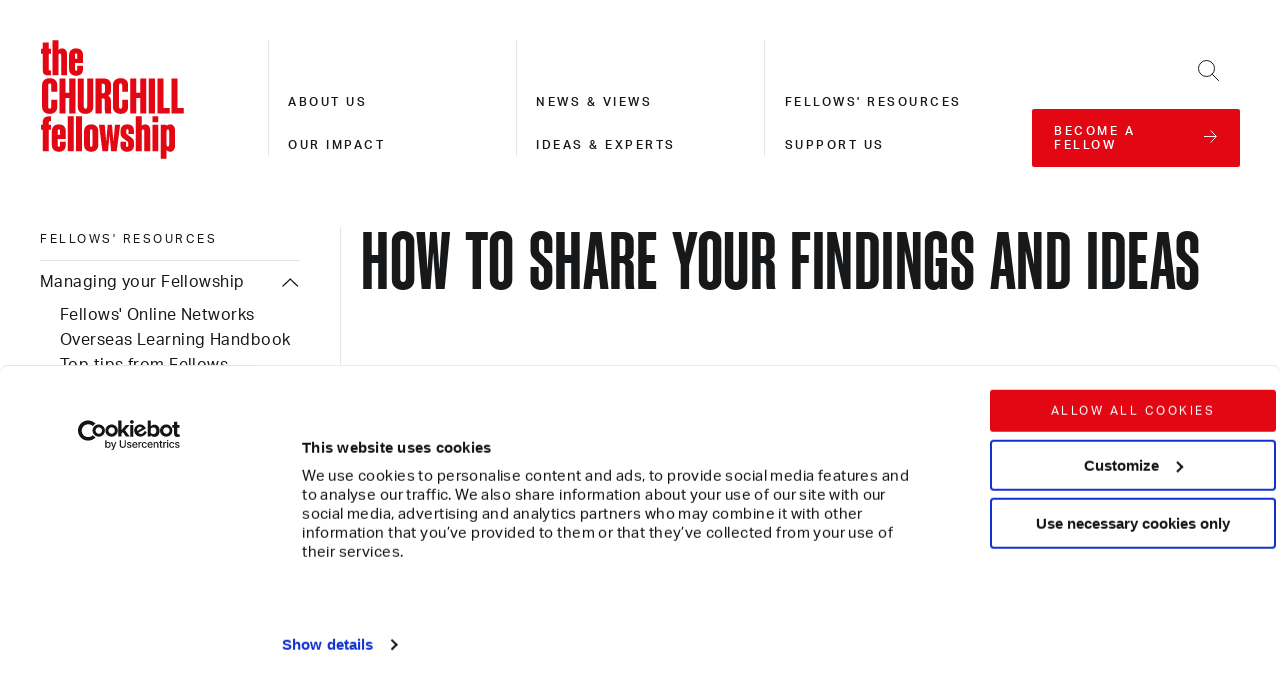

--- FILE ---
content_type: text/html; charset=utf-8
request_url: https://www.churchillfellowship.org/fellows-resources/managing-your-fellowship/how-to-share-your-findings-and-ideas/
body_size: 11193
content:


<!DOCTYPE html>
<html class="no-js" lang="en">
    <head>
        <link rel="preconnect" href="https://use.typekit.net/" crossorigin="">
        <link rel="dns-prefetch" href="https://use.typekit.net/">
        <link rel="stylesheet" href="https://use.typekit.net/ryc1tcz.css">

        <!-- Google Tag Manager -->
<script data-cookieconsent="ignore">
(function(w,d,s,l,i){w[l]=w[l]||[];w[l].push({'gtm.start':
new Date().getTime(),event:'gtm.js'});var f=d.getElementsByTagName(s)[0],
j=d.createElement(s),dl=l!='dataLayer'?'&l='+l:'';j.async=true;j.src=
'https://www.googletagmanager.com/gtm.js?id='+i+dl;f.parentNode.insertBefore(j,f);
})(window,document,'script','dataLayer','GTM-P8VLLMK');</script>
<!-- End Google Tag Manager -->

<!-- Google Tag Manager (noscript) -->
<noscript><iframe src="https://www.googletagmanager.com/ns.html?id=GTM-P8VLLMK"
height="0" width="0" style="display:none;visibility:hidden"></iframe></noscript>
<!-- End Google Tag Manager (noscript) -->

<link rel="stylesheet" href="https://use.typekit.net/ryc1tcz.css">

        

        <meta charset="UTF-8">
        <meta name="viewport" content="width=device-width, initial-scale=1.0">
        <meta http-equiv="X-UA-Compatible" content="IE=EDGE">

        
        

        
        

        <meta content="The Churchill Fellowship" name="site_name">
        <title>How to share your findings and ideas - The Churchill Fellowship</title>
        <meta content="We are a community of changemakers championing global solutions for today's crucial challenges. We were founded in 1965 in memory of Sir Winston Churchill. We offer ideas to inspire your vision for change." name="description">
        
        <meta content="We are a community of changemakers championing global solutions for today's crucial challenges. We were founded in 1965 in memory of Sir Winston Churchill. We offer ideas to inspire your vision for change." property="og:description">
        <meta content="/static/images/social.d625cfe2283c.jpg" property="og:image">
        <meta content="How to share your findings and ideas - The Churchill Fellowship" property="og:title">
        <meta content="/fellows-resources/managing-your-fellowship/how-to-share-your-findings-and-ideas/" property="og:url">
        <meta content="website" property="og:type">
        <meta content="summary_large_image" name="twitter:card">
        <meta content="@ChurchillFship" name="twitter:creator">
        <meta content="We are a community of changemakers championing global solutions for today's crucial challenges. We were founded in 1965 in memory of Sir Winston Churchill. We offer ideas to inspire your vision for change." name="twitter:description">
        <meta content="/static/images/social.d625cfe2283c.jpg" property="twitter:image:src">
        <meta content="How to share your findings and ideas - The Churchill Fellowship" property="twitter:title">

        <link rel="apple-touch-icon" sizes="180x180" href="/static/images/apple-touch-icon.83fdefcc004d.png">
        <link rel="icon" type="image/png" sizes="32x32" href="/static/images/favicon-32x32.83d1124ca3ed.png">
        <link rel="icon" type="image/png" sizes="16x16" href="/static/images/favicon-16x16.85925724dc53.png">
        <link rel="mask-icon" href="/static/images/safari-pinned-tab.c9b11974af9f.svg" color="#d55b5b">
        <meta name="msapplication-TileColor" content="#da532c">
        <meta name="theme-color" content="#ffffff">

        
        <link rel="stylesheet" href="https://use.typekit.net/ryc1tcz.css">
        <link rel="stylesheet" type="text/css" href="/static/css/index.f3ce6069e89a.css">

        
            
        

        
            
        
    </head>

    <body class="template-content">
        <a href="#main-content" class="skip-link">Skip to main content</a>

        <!-- Google Tag Manager (noscript) -->
        <noscript><iframe src="https://www.googletagmanager.com/ns.html?id=GTM-P8VLLMK"
        height="0" width="0" style="display:none;visibility:hidden"></iframe></noscript>
        <!-- End Google Tag Manager (noscript) -->

        

        <div id="dialogs"></div>

        <div id="js-content">

            
                


<header class="header container relative z3">
    <div class="header__grid">
        <div class="md-px5">
            <a class="link-reset block" href="/" title="The Churchill Fellowship">
                <span class="accessible-hide">The Churchill Fellowship</span>
                <svg class="logo" viewbox="0 0 105 87" xmlns="http://www.w3.org/2000/svg">
    <g fill="var(--red)" fill-rule="evenodd">
        <path d="M2.024 9.99H.778V6.393h1.246V1.87h4.275v4.523h1.779V9.99h-1.78v11.29c0 .712.356.962.996.962h.784v3.597H5.515c-2.066 0-3.49-1.033-3.49-3.42V9.99zm13.392 1.247c0-.962-.392-1.354-.997-1.354-.57 0-.962.392-.962 1.353v14.603H9.148V.267h4.31V7.39c.5-.712 1.425-1.282 2.636-1.282 2.208 0 3.597 1.638 3.597 4.31v15.42h-4.274V11.237zM26.35 26.124c-3.205 0-5.128-1.924-5.128-4.773v-10.47c0-2.85 1.923-4.773 5.128-4.773 3.242 0 4.987 1.923 4.987 4.772v5.877H25.46v4.38c0 .927.32 1.318.89 1.318.57 0 .89-.391.89-1.318v-2.315h4.097v2.53c0 2.848-1.745 4.772-4.987 4.772zm-.89-12.394h1.78v-2.636c0-.926-.32-1.318-.89-1.318-.57 0-.89.392-.89 1.318v2.636zM8.222 37.787v-4.522c0-.962-.32-1.567-1.104-1.567s-1.14.605-1.14 1.567v15.386c0 .961.356 1.567 1.14 1.567.783 0 1.104-.606 1.104-1.567v-4.88h4.345v5.164c0 3.099-2.066 5.093-5.45 5.093-3.347 0-5.591-1.994-5.591-5.093V32.98c0-3.099 2.244-5.093 5.592-5.093 3.383 0 5.449 1.994 5.449 5.093v4.808H8.222zm17.63-9.615v25.571H21.4V42.489h-2.814v11.254h-4.452V28.172h4.452v10.364H21.4V28.172zm8.512 0h4.452v20.763c0 3.1-2.244 5.094-5.627 5.094-3.383 0-5.663-1.995-5.663-5.094V28.172h4.452v20.479c0 .961.428 1.567 1.211 1.567.784 0 1.175-.606 1.175-1.567v-20.48zm10.579 14.531v11.04h-4.452v-25.57h6.126c3.383 0 5.164 1.71 5.164 4.808v4.416c0 1.567-.748 2.85-2.208 3.384 1.53.605 2.172 1.958 2.172 3.525v6.055c0 1.318.071 2.564.392 3.384H47.72c-.356-.784-.427-1.995-.427-3.277v-6.055c0-1.104-.392-1.71-1.46-1.71h-.89zm1.175-10.686h-1.175v6.874h1.175c.783 0 1.21-.499 1.21-1.46v-3.954c0-.926-.427-1.46-1.21-1.46zm13.783 5.77v-4.522c0-.962-.32-1.567-1.103-1.567-.784 0-1.14.605-1.14 1.567v15.386c0 .961.356 1.567 1.14 1.567.783 0 1.103-.606 1.103-1.567v-4.88h4.345v5.164c0 3.099-2.065 5.093-5.448 5.093-3.349 0-5.592-1.994-5.592-5.093V32.98c0-3.099 2.243-5.093 5.592-5.093 3.383 0 5.448 1.994 5.448 5.093v4.808h-4.345zm17.631-9.615v25.571H73.08V42.489h-2.814v11.254h-4.452V28.172h4.452v10.364h2.814V28.172zm1.852 25.572h4.452V28.172h-4.452zm10.684-25.572v21.582h4.524v3.989h-8.904V28.172zm10.187 0v21.582h4.523v3.989h-8.904V28.172zM6.334 55.831h1.745v3.562h-.57c-.819 0-1.21.391-1.21 1.175v1.39h1.779v3.596h-1.78v15.849H2.024V65.554H.778v-3.597h1.246v-2.173c0-2.421 1.639-3.953 4.31-3.953m7.444 25.857c-3.206 0-5.129-1.923-5.129-4.772V66.445c0-2.85 1.923-4.773 5.129-4.773 3.24 0 4.986 1.923 4.986 4.773v5.876h-5.876v4.38c0 .927.321 1.319.89 1.319.57 0 .891-.392.891-1.318v-2.315h4.096v2.529c0 2.849-1.745 4.772-4.986 4.772zm-.89-12.394h1.78v-2.637c0-.926-.32-1.317-.89-1.317-.57 0-.89.391-.89 1.317v2.636zm7.336 12.109h4.31V55.831h-4.31zm6.019 0h4.31V55.831h-4.31zM37.32 61.672c3.205 0 5.164 1.959 5.164 4.808v10.4c0 2.85-1.959 4.808-5.164 4.808-3.206 0-5.164-1.959-5.164-4.808v-10.4c0-2.85 1.958-4.808 5.164-4.808m-.926 5.022v9.972c0 .962.356 1.353.926 1.353.57 0 .926-.391.926-1.353v-9.972c0-.962-.357-1.354-.926-1.354-.57 0-.926.392-.926 1.354m14.389 3.063h-.072l-1.14 11.646h-4.024l-2.529-19.446h4.167l1.069 11.931h.071l1.033-11.931h3.099l1.068 11.931h.107l1.033-11.931h3.81l-2.564 19.446h-4.025zM63.533 81.688c-3.027 0-4.808-1.78-4.808-4.416v-2.815h3.918v2.386c0 .89.25 1.318.89 1.318.606 0 .89-.427.89-1.318v-1.175c0-.783-.248-1.211-.747-1.603l-3.027-2.172c-1.105-.748-1.888-1.923-1.888-3.562v-1.852c0-2.92 1.745-4.808 4.986-4.808 3.028 0 4.737 1.781 4.737 4.416v2.636h-3.918v-2.208c0-.962-.249-1.354-.854-1.354-.641 0-.855.392-.855 1.283v1.104c0 .676.142.997.819 1.567l2.92 2.208c1.39.997 1.96 1.959 1.96 3.74v1.745c0 3.027-1.746 4.88-5.023 4.88M76.07 66.801c0-.962-.391-1.354-.997-1.354-.57 0-.961.392-.961 1.354v14.602h-4.31V55.831h4.31v7.123c.498-.712 1.424-1.282 2.635-1.282 2.208 0 3.597 1.639 3.597 4.31v15.421H76.07V66.801zM81.983 60.212h4.31v-4.38h-4.31v4.38zm0 21.191h4.31V61.957h-4.31v19.446zm12.893.285c-1.176 0-2.066-.57-2.565-1.282v6.34h-4.31V61.957h4.31v.997c.5-.712 1.39-1.282 2.565-1.282 2.137 0 3.561 1.638 3.561 4.31v11.395c0 2.672-1.424 4.31-3.561 4.31m-1.638-16.24c-.606 0-.927.391-.927 1.353v9.758c0 .962.321 1.354.927 1.354.57 0 .926-.392.926-1.354V66.8c0-.962-.357-1.354-.926-1.354"></path>
    </g>
</svg>
            </a>
        </div>

        
        <nav class="navigation navigation--level-1-active hidden md-visible" aria-labelledby="main-nav-label">
            <span class="accessible-hide" id="main-nav-label">Main site navigation</span>
            <div class="fixed top-0 right-0 bottom-0 left-0 md-relative">
                <div class="navigation__overlay absolute top-0 right-0 bottom-0 left-0"></div>
                <ul class="list-reset navigation__level navigation__level--1">
                    
                        <li class="navigation__cta mb7 sm-mb5">
                            <a class="link-reset block button width-100" href="/become-a-fellow/">
                                <span>become a fellow</span>
                                <span class="inline-block button__icon--animate-x">
                                    <svg class="icon-arrow-right" viewbox="0 0 14 13" xmlns="http://www.w3.org/2000/svg">
    <g fill="none" fill-rule="evenodd" stroke="currentColor">
        <path d="M.5 6.5h12" stroke-linecap="square"></path>
        <path d="M7.243.5l6 6-6 6"></path>
    </g>
</svg>
                                </span>
                            </a>
                        </li>
                    

                    
                        
                            <li class="js-nav-item block py5 md-p0 md-mt5 border-bottom border-grey-medium md-border-0">
                                <div class="black">
                                    <a class="link-reset type-style-2 medium" href="/about-us/" aria-label="About us">About us</a>
                                </div>
                            </li>
                        
                    
                        
                            <li class="js-nav-item block py5 md-p0 md-mt5 border-bottom border-grey-medium md-border-0">
                                <div class="black">
                                    <a class="link-reset type-style-2 medium" href="/our-impact/" aria-label="Our impact">Our impact</a>
                                </div>
                            </li>
                        
                    
                        
                            <li class="js-nav-item block py5 md-p0 md-mt5 border-bottom border-grey-medium md-border-0">
                                <div class="black">
                                    <a class="link-reset type-style-2 medium" href="/news-views/" aria-label="News &amp; views">News &amp; views</a>
                                </div>
                            </li>
                        
                    
                        
                            <li class="js-nav-item block py5 md-p0 md-mt5 border-bottom border-grey-medium md-border-0">
                                <div class="black">
                                    <a class="link-reset type-style-2 medium" href="/ideas-experts/" aria-label="Ideas &amp; experts">Ideas &amp; experts</a>
                                </div>
                            </li>
                        
                    
                        
                            <li class="js-nav-item block py5 md-p0 md-mt5 border-bottom border-grey-medium md-border-0">
                                <div class="black">
                                    <a class="link-reset type-style-2 medium" href="/fellows-resources/" aria-label="Fellows&#x27; resources">Fellows&#x27; resources</a>
                                </div>
                            </li>
                        
                    
                        
                            <li class="js-nav-item block py5 md-p0 md-mt5 border-bottom border-grey-medium md-border-0">
                                <div class="black">
                                    <a class="link-reset type-style-2 medium" href="/support-us/" aria-label="Support us">Support us</a>
                                </div>
                            </li>
                        
                    
                </ul>

                <div class="navigation__close absolute top-0 right-0">
                    <button class="toggle-nav form-field-reset p5" type="button">
                        <span class="accessible-hide">Close navigation</span>
                        <span class="inline-block">
                            <svg class="icon-cross " height="15" viewbox="0 0 26 26" width="15" xmlns="http://www.w3.org/2000/svg">
    <g fill="none" fill-rule="evenodd" stroke="currentColor" stroke-linecap="square">
        <path d="M.5.5l25 25M25.5.5l-25 25" vector-effect="non-scaling-stroke"></path>
    </g>
</svg>
                        </span>
                    </button>
                </div>
            </div>
        </nav>

        
        <div id="search-container" class="search fixed top-0 right-0 bottom-0 left-0 px5 py4 md-px0 md-py7 hidden">
            <div class="search__overlay absolute top-0 right-0 bottom-0 left-0"></div>
            <form action="/search/" class="container relative">
                <div class="col-12 md-col-6">
                    <label class="block type-style-4 bold mb5" for="frm-search" style="text-transform:uppercase">Search</label>
                    <div class="relative"><input type="text" class="form-field-reset width-100 type-style-5 border border-grey-medium px4 py3" id="frm-search" name="term" required=""><button class="form-field-reset absolute right-0 line-height-0 px4 py3" type="submit">
                            <span class="accessible-hide">Search</span>
                            <span>
                                <svg class="icon-search" viewbox="0 0 22 22" xmlns="http://www.w3.org/2000/svg">
    <g fill="none" fill-rule="evenodd" stroke="currentColor">
        <circle cx="8.5" cy="8.5" r="8"></circle>
        <path d="M14.5 14.5l6 6" stroke-linecap="square"></path>
    </g>
</svg>
                            </span>
                        </button>
                    </div>
                </div>
                <div class="absolute top-0 right-0 mrn4 md-mr8 mtn3">
                    <button id="search-close" class="form-field-reset line-height-0 p4" type="button">
                        <span class="accessible-hide">Close search</span>
                        <span class="inline-block">
                            <svg class="icon-cross " height="15" viewbox="0 0 26 26" width="15" xmlns="http://www.w3.org/2000/svg">
    <g fill="none" fill-rule="evenodd" stroke="currentColor" stroke-linecap="square">
        <path d="M.5.5l25 25M25.5.5l-25 25" vector-effect="non-scaling-stroke"></path>
    </g>
</svg>
                        </span>
                    </button>
                </div>
            </form>
        </div>

        
        <div class="md-px5 align-right">
            <button id="search-button" class="form-field-reset md-p5 inline-block v-middle md-width-100 mr6 md-mr0 align-right" type="button"><span class="accessible-hide">Open search</span><span class="inline-block"><svg class="icon-search" viewbox="0 0 22 22" xmlns="http://www.w3.org/2000/svg"><g fill="none" fill-rule="evenodd" stroke="currentColor"><circle cx="8.5" cy="8.5" r="8"></circle><path d="M14.5 14.5l6 6" stroke-linecap="square"></path></g></svg></span></button><div class="inline-block v-middle md-width-100"><button class="toggle-nav form-field-reset md-p5 align-right md-hide" type="button"><span class="accessible-hide">Open navigation</span><span class="inline-block"><svg class="icon-burger" viewbox="0 0 21 15" xmlns="http://www.w3.org/2000/svg"><g fill="none" fill-rule="evenodd" stroke="currentColor" stroke-linecap="square"><path d="M.618 7.5h19.764M.618 14.5h19.764M.618.5h19.764"></path></g></svg></span></button></div><div class="md-show"><a class="link-reset align-left button button--flex width-100 " href="/become-a-fellow/"><span>become a fellow</span><span class="inline-block button__icon--animate-x"><svg class="icon-arrow-right" viewbox="0 0 14 13" xmlns="http://www.w3.org/2000/svg"><g fill="none" fill-rule="evenodd" stroke="currentColor"><path d="M.5 6.5h12" stroke-linecap="square"></path><path d="M7.243.5l6 6-6 6"></path></g></svg></span></a></div>
        </div>
    </div>
</header>


            

            
<main id="main-content" tabindex="-1">
    <div class="container px5 sm-px0">
        <div class="flex flex-wrap">
            <div class="col-12 sm-col-4 md-col-3">
                <div class="relative">
                    <h1 class="sm-px5 pb6 sm-pb0 sm-show md-hide type-style-1">How to share your findings and ideas</h1>

                    <div class="sm-pl5 md-pl0 pt5 md-pt0">
                        

<div class="accordion md-hide">
    <button class="js-accordion__button section-nav-button md-accessible-hide form-field-reset sm-width-100 pb4 type-style-2 flex justify-between items-center sm-pr5 md-pr7 gap-2" id="section-nav-label">
        <span>Fellows&#x27; resources</span>
        <span class="accessible-hide">navigation</span>
        <svg class="icon-arrow-right" viewbox="0 0 14 13" xmlns="http://www.w3.org/2000/svg">
    <g fill="none" fill-rule="evenodd" stroke="currentColor">
        <path d="M.5 6.5h12" stroke-linecap="square"></path>
        <path d="M7.243.5l6 6-6 6"></path>
    </g>
</svg>
    </button>
    <nav class="js-accordion__body section-nav-body subnavigation js-subnavigation pr5 sm-pr5 md-pr7" aria-labelledby="section-nav-label">
        <ul class="list-reset">
            
                <li class="border-bottom border-black-10 pb3">
                    <a class="link-reset type-style-2" href="/fellows-resources/">Fellows&#x27; resources</a>
                </li>
            

            
                
                    <li class="py3 subnavigation__parent border-bottom border-black-10 js-subnavigation__parent
                        
                            
                            subnavigation__parent--active
                        ">

                        <div class="relative ">
                            <a class="link-reset block type-style-5 pr5" href="/fellows-resources/managing-your-fellowship/">Managing your Fellowship</a>

                            
                                <button class="form-field-reset subnavigation__button js-subnavigation__parent-toggle" type="button" aria-expanded="false">
                                    <span class="accessible-hide js-subnavigation__parent-toggle-status">Show more</span>
                                    <span>
                                        <svg class="icon-chevron-right" viewBox="0 0 8 14" xmlns="http://www.w3.org/2000/svg">
                                            <path d="M1 1l6 6-6 6" fill="none" fill-rule="evenodd" stroke="currentColor"></path>
                                        </svg>
                                    </span>
                                </button>
                            
                        </div>
                        
                            <ul class="list-reset subnavigation__children js-subnavigation__children">
                                
                                    <li class="pl5 py1 ">
                                        <a class="link-reset type-style-5" tabindex="-1" aria-label="Managing your Fellowship: Fellows&#x27; Online Networks" href="/fellows-resources/managing-your-fellowship/fellows-online-networks/">Fellows&#x27; Online Networks</a>
                                    </li>
                                
                                    <li class="pl5 py1 ">
                                        <a class="link-reset type-style-5" tabindex="-1" aria-label="Managing your Fellowship: Overseas Learning Handbook" href="/fellows-resources/managing-your-fellowship/overseas-learning-handbook/">Overseas Learning Handbook</a>
                                    </li>
                                
                                    <li class="pl5 py1 ">
                                        <a class="link-reset type-style-5" tabindex="-1" aria-label="Managing your Fellowship: Top tips from Fellows" href="/fellows-resources/managing-your-fellowship/top-tips-from-fellows/">Top tips from Fellows</a>
                                    </li>
                                
                                    <li class="pl5 py1 ">
                                        <a class="link-reset type-style-5" tabindex="-1" aria-label="Managing your Fellowship: Fellows&#x27; Code of Conduct" href="/fellows-resources/managing-your-fellowship/fellows-code-of-conduct/">Fellows&#x27; Code of Conduct</a>
                                    </li>
                                
                                    <li class="pl5 py1 ">
                                        <a class="link-reset type-style-5" tabindex="-1" aria-label="Managing your Fellowship: Terms and conditions for Fellows" href="/fellows-resources/managing-your-fellowship/terms-and-conditions-for-fellows/">Terms and conditions for Fellows</a>
                                    </li>
                                
                                    <li class="pl5 py1 ">
                                        <a class="link-reset type-style-5" tabindex="-1" aria-label="Managing your Fellowship: Using the Fellows’ logo and ‘CF’" href="/fellows-resources/managing-your-fellowship/using-the-fellows-logo-and-cf/">Using the Fellows’ logo and ‘CF’</a>
                                    </li>
                                
                                    <li class="pl5 py1 red">
                                        <a class="link-reset type-style-5" tabindex="-1" aria-label="Managing your Fellowship: How to share your findings and ideas" href="/fellows-resources/managing-your-fellowship/how-to-share-your-findings-and-ideas/">How to share your findings and ideas</a>
                                    </li>
                                
                                    <li class="pl5 py1 ">
                                        <a class="link-reset type-style-5" tabindex="-1" aria-label="Managing your Fellowship: Webinars and events for Fellows" href="/fellows-resources/managing-your-fellowship/webinars-for-fellows/">Webinars and events for Fellows</a>
                                    </li>
                                
                            </ul>
                        
                    </li>
                
            
                
                    <li class="py3 subnavigation__parent border-bottom border-black-10 js-subnavigation__parent
                        ">

                        <div class="relative ">
                            <a class="link-reset block type-style-5 pr5" href="/fellows-resources/doing-your-research/">Doing your learning</a>

                            
                                <button class="form-field-reset subnavigation__button js-subnavigation__parent-toggle" type="button" aria-expanded="false">
                                    <span class="accessible-hide js-subnavigation__parent-toggle-status">Show more</span>
                                    <span>
                                        <svg class="icon-chevron-right" viewBox="0 0 8 14" xmlns="http://www.w3.org/2000/svg">
                                            <path d="M1 1l6 6-6 6" fill="none" fill-rule="evenodd" stroke="currentColor"></path>
                                        </svg>
                                    </span>
                                </button>
                            
                        </div>
                        
                            <ul class="list-reset subnavigation__children js-subnavigation__children">
                                
                                    <li class="pl5 py1 ">
                                        <a class="link-reset type-style-5" tabindex="-1" aria-label="Doing your learning: Minimising your environmental impact" href="/fellows-resources/doing-your-research/minimising-your-environmental-impact/">Minimising your environmental impact</a>
                                    </li>
                                
                                    <li class="pl5 py1 ">
                                        <a class="link-reset type-style-5" tabindex="-1" aria-label="Doing your learning: Fellows&#x27; templates" href="/fellows-resources/doing-your-research/fellows-itinerary-template/">Fellows&#x27; templates</a>
                                    </li>
                                
                                    <li class="pl5 py1 ">
                                        <a class="link-reset type-style-5" tabindex="-1" aria-label="Doing your learning: Taking good photos" href="/fellows-resources/doing-your-research/taking-good-photos/">Taking good photos</a>
                                    </li>
                                
                                    <li class="pl5 py1 ">
                                        <a class="link-reset type-style-5" tabindex="-1" aria-label="Doing your learning: Story-gathering in the field" href="/fellows-resources/doing-your-research/story-gathering-in-the-field/">Story-gathering in the field</a>
                                    </li>
                                
                            </ul>
                        
                    </li>
                
            
                
                    <li class="py3 subnavigation__parent border-bottom border-black-10 js-subnavigation__parent
                        ">

                        <div class="relative ">
                            <a class="link-reset block type-style-5 pr5" href="/fellows-resources/after-your-research/">After your learning</a>

                            
                                <button class="form-field-reset subnavigation__button js-subnavigation__parent-toggle" type="button" aria-expanded="false">
                                    <span class="accessible-hide js-subnavigation__parent-toggle-status">Show more</span>
                                    <span>
                                        <svg class="icon-chevron-right" viewBox="0 0 8 14" xmlns="http://www.w3.org/2000/svg">
                                            <path d="M1 1l6 6-6 6" fill="none" fill-rule="evenodd" stroke="currentColor"></path>
                                        </svg>
                                    </span>
                                </button>
                            
                        </div>
                        
                            <ul class="list-reset subnavigation__children js-subnavigation__children">
                                
                                    <li class="pl5 py1 ">
                                        <a class="link-reset type-style-5" tabindex="-1" aria-label="After your learning: Support we offer" href="/fellows-resources/after-your-research/support-we-offer/">Support we offer</a>
                                    </li>
                                
                                    <li class="pl5 py1 ">
                                        <a class="link-reset type-style-5" tabindex="-1" aria-label="After your learning: Fellow&#x27;s Report guidance" href="/fellows-resources/after-your-research/fellows-report-guidance/">Fellow&#x27;s Report guidance</a>
                                    </li>
                                
                                    <li class="pl5 py1 ">
                                        <a class="link-reset type-style-5" tabindex="-1" aria-label="After your learning: Award Ceremony" href="/fellows-resources/after-your-research/award-ceremony/">Award Ceremony</a>
                                    </li>
                                
                                    <li class="pl5 py1 ">
                                        <a class="link-reset type-style-5" tabindex="-1" aria-label="After your learning: Blogging" href="/fellows-resources/after-your-research/blogging/">Blogging</a>
                                    </li>
                                
                                    <li class="pl5 py1 ">
                                        <a class="link-reset type-style-5" tabindex="-1" aria-label="After your learning: Radio and TV interviews" href="/fellows-resources/after-your-research/radio-and-tv-interviews/">Radio and TV interviews</a>
                                    </li>
                                
                                    <li class="pl5 py1 ">
                                        <a class="link-reset type-style-5" tabindex="-1" aria-label="After your learning: Approaching the media" href="/fellows-resources/after-your-research/approaching-the-media/">Approaching the media</a>
                                    </li>
                                
                                    <li class="pl5 py1 ">
                                        <a class="link-reset type-style-5" tabindex="-1" aria-label="After your learning: Approaching groups of MPs" href="/fellows-resources/after-your-research/approaching-groups-of-mps/">Approaching groups of MPs</a>
                                    </li>
                                
                                    <li class="pl5 py1 ">
                                        <a class="link-reset type-style-5" tabindex="-1" aria-label="After your learning: Post-learning grant" href="/fellows-resources/after-your-research/post-research-funding-from-us/">Post-learning grant</a>
                                    </li>
                                
                                    <li class="pl5 py1 ">
                                        <a class="link-reset type-style-5" tabindex="-1" aria-label="After your learning: Membership of the RSA" href="/fellows-resources/after-your-research/membership-of-the-rsa/">Membership of the RSA</a>
                                    </li>
                                
                            </ul>
                        
                    </li>
                
            
                
                    <li class="py3 subnavigation__parent border-bottom border-black-10 js-subnavigation__parent
                        ">

                        <div class="relative ">
                            <a class="link-reset block type-style-5 pr5" href="/fellows-resources/further-funding-opportunities-from-the-churchill-fellowship/">Further funding opportunities from the Churchill Fellowship</a>

                            
                                <button class="form-field-reset subnavigation__button js-subnavigation__parent-toggle" type="button" aria-expanded="false">
                                    <span class="accessible-hide js-subnavigation__parent-toggle-status">Show more</span>
                                    <span>
                                        <svg class="icon-chevron-right" viewBox="0 0 8 14" xmlns="http://www.w3.org/2000/svg">
                                            <path d="M1 1l6 6-6 6" fill="none" fill-rule="evenodd" stroke="currentColor"></path>
                                        </svg>
                                    </span>
                                </button>
                            
                        </div>
                        
                            <ul class="list-reset subnavigation__children js-subnavigation__children">
                                
                                    <li class="pl5 py1 ">
                                        <a class="link-reset type-style-5" tabindex="-1" aria-label="Further funding opportunities from the Churchill Fellowship: Activate Fund 2026" href="/fellows-resources/further-funding-opportunities-from-the-churchill-fellowship/activate-fund-2026/">Activate Fund 2026</a>
                                    </li>
                                
                            </ul>
                        
                    </li>
                
            
                
                    <li class="py3 subnavigation__parent border-bottom border-black-10 js-subnavigation__parent
                        ">

                        <div class="relative ">
                            <a class="link-reset block type-style-5 pr5" href="/fellows-resources/funding-opportunities-from-other-organisations/">Funding opportunities from other organisations</a>

                            
                                <button class="form-field-reset subnavigation__button js-subnavigation__parent-toggle" type="button" aria-expanded="false">
                                    <span class="accessible-hide js-subnavigation__parent-toggle-status">Show more</span>
                                    <span>
                                        <svg class="icon-chevron-right" viewBox="0 0 8 14" xmlns="http://www.w3.org/2000/svg">
                                            <path d="M1 1l6 6-6 6" fill="none" fill-rule="evenodd" stroke="currentColor"></path>
                                        </svg>
                                    </span>
                                </button>
                            
                        </div>
                        
                            <ul class="list-reset subnavigation__children js-subnavigation__children">
                                
                                    <li class="pl5 py1 ">
                                        <a class="link-reset type-style-5" tabindex="-1" aria-label="Funding opportunities from other organisations: Arts and culture" href="/fellows-resources/funding-opportunities-from-other-organisations/arts-and-culture/">Arts and culture</a>
                                    </li>
                                
                                    <li class="pl5 py1 ">
                                        <a class="link-reset type-style-5" tabindex="-1" aria-label="Funding opportunities from other organisations: Community and citizenship" href="/fellows-resources/funding-opportunities-from-other-organisations/community-and-citizenship/">Community and citizenship</a>
                                    </li>
                                
                                    <li class="pl5 py1 ">
                                        <a class="link-reset type-style-5" tabindex="-1" aria-label="Funding opportunities from other organisations: Economy and enterprise" href="/fellows-resources/funding-opportunities-from-other-organisations/economy-and-enterprise/">Economy and enterprise</a>
                                    </li>
                                
                                    <li class="pl5 py1 ">
                                        <a class="link-reset type-style-5" tabindex="-1" aria-label="Funding opportunities from other organisations: Education and skills" href="/fellows-resources/funding-opportunities-from-other-organisations/education-and-skills/">Education and skills</a>
                                    </li>
                                
                                    <li class="pl5 py1 ">
                                        <a class="link-reset type-style-5" tabindex="-1" aria-label="Funding opportunities from other organisations: Environment and resources" href="/fellows-resources/funding-opportunities-from-other-organisations/environment-and-resources/">Environment and resources</a>
                                    </li>
                                
                                    <li class="pl5 py1 ">
                                        <a class="link-reset type-style-5" tabindex="-1" aria-label="Funding opportunities from other organisations: Governance and public provision" href="/fellows-resources/funding-opportunities-from-other-organisations/governance-and-public-provision/">Governance and public provision</a>
                                    </li>
                                
                                    <li class="pl5 py1 ">
                                        <a class="link-reset type-style-5" tabindex="-1" aria-label="Funding opportunities from other organisations: Health and wellbeing" href="/fellows-resources/funding-opportunities-from-other-organisations/health-and-wellbeing/">Health and wellbeing</a>
                                    </li>
                                
                                    <li class="pl5 py1 ">
                                        <a class="link-reset type-style-5" tabindex="-1" aria-label="Funding opportunities from other organisations: Science and technology" href="/fellows-resources/funding-opportunities-from-other-organisations/science-and-technology/">Science and technology</a>
                                    </li>
                                
                            </ul>
                        
                    </li>
                
            
                
                    <li class="py3 subnavigation__parent border-bottom border-black-10 js-subnavigation__parent
                        ">

                        <div class="relative ">
                            <a class="link-reset block type-style-5 pr5" href="/fellows-resources/support-from-other-organisations/">Support from other organisations</a>

                            
                                <button class="form-field-reset subnavigation__button js-subnavigation__parent-toggle" type="button" aria-expanded="false">
                                    <span class="accessible-hide js-subnavigation__parent-toggle-status">Show more</span>
                                    <span>
                                        <svg class="icon-chevron-right" viewBox="0 0 8 14" xmlns="http://www.w3.org/2000/svg">
                                            <path d="M1 1l6 6-6 6" fill="none" fill-rule="evenodd" stroke="currentColor"></path>
                                        </svg>
                                    </span>
                                </button>
                            
                        </div>
                        
                            <ul class="list-reset subnavigation__children js-subnavigation__children">
                                
                                    <li class="pl5 py1 ">
                                        <a class="link-reset type-style-5" tabindex="-1" aria-label="Support from other organisations: Leadership programmes and training" href="/fellows-resources/support-from-other-organisations/leadership-programmes-and-training/">Leadership programmes and training</a>
                                    </li>
                                
                                    <li class="pl5 py1 ">
                                        <a class="link-reset type-style-5" tabindex="-1" aria-label="Support from other organisations: Non-financial support" href="/fellows-resources/support-from-other-organisations/non-financial-support/">Non-financial support</a>
                                    </li>
                                
                            </ul>
                        
                    </li>
                
            
        </ul>
    </nav>
</div>

<div class="md-show">
    <nav class="section-nav-body subnavigation js-subnavigation pr7" aria-labelledby="section-nav-label">
        <ul class="list-reset">
            
                <li class="border-bottom border-black-10 pb3">
                    <a class="link-reset type-style-2" href="/fellows-resources/">Fellows&#x27; resources</a>
                </li>
            

            
                
                    <li class="py3 subnavigation__parent border-bottom border-black-10 js-subnavigation__parent
                        
                            
                            subnavigation__parent--active
                        ">

                        <div class="relative ">
                            <a class="link-reset block type-style-5 pr5" href="/fellows-resources/managing-your-fellowship/">Managing your Fellowship</a>

                            
                                <button class="form-field-reset subnavigation__button js-subnavigation__parent-toggle" type="button" aria-expanded="false">
                                    <span class="accessible-hide js-subnavigation__parent-toggle-status">Show more</span>
                                    <span>
                                        <svg class="icon-chevron-right" viewBox="0 0 8 14" xmlns="http://www.w3.org/2000/svg">
                                            <path d="M1 1l6 6-6 6" fill="none" fill-rule="evenodd" stroke="currentColor"></path>
                                        </svg>
                                    </span>
                                </button>
                            
                        </div>
                        
                            <ul class="list-reset subnavigation__children js-subnavigation__children">
                                
                                    <li class="pl5 py1 ">
                                        <a class="link-reset type-style-5" tabindex="-1" aria-label="Managing your Fellowship: Fellows&#x27; Online Networks" href="/fellows-resources/managing-your-fellowship/fellows-online-networks/">Fellows&#x27; Online Networks</a>
                                    </li>
                                
                                    <li class="pl5 py1 ">
                                        <a class="link-reset type-style-5" tabindex="-1" aria-label="Managing your Fellowship: Overseas Learning Handbook" href="/fellows-resources/managing-your-fellowship/overseas-learning-handbook/">Overseas Learning Handbook</a>
                                    </li>
                                
                                    <li class="pl5 py1 ">
                                        <a class="link-reset type-style-5" tabindex="-1" aria-label="Managing your Fellowship: Top tips from Fellows" href="/fellows-resources/managing-your-fellowship/top-tips-from-fellows/">Top tips from Fellows</a>
                                    </li>
                                
                                    <li class="pl5 py1 ">
                                        <a class="link-reset type-style-5" tabindex="-1" aria-label="Managing your Fellowship: Fellows&#x27; Code of Conduct" href="/fellows-resources/managing-your-fellowship/fellows-code-of-conduct/">Fellows&#x27; Code of Conduct</a>
                                    </li>
                                
                                    <li class="pl5 py1 ">
                                        <a class="link-reset type-style-5" tabindex="-1" aria-label="Managing your Fellowship: Terms and conditions for Fellows" href="/fellows-resources/managing-your-fellowship/terms-and-conditions-for-fellows/">Terms and conditions for Fellows</a>
                                    </li>
                                
                                    <li class="pl5 py1 ">
                                        <a class="link-reset type-style-5" tabindex="-1" aria-label="Managing your Fellowship: Using the Fellows’ logo and ‘CF’" href="/fellows-resources/managing-your-fellowship/using-the-fellows-logo-and-cf/">Using the Fellows’ logo and ‘CF’</a>
                                    </li>
                                
                                    <li class="pl5 py1 red">
                                        <a class="link-reset type-style-5" tabindex="-1" aria-label="Managing your Fellowship: How to share your findings and ideas" href="/fellows-resources/managing-your-fellowship/how-to-share-your-findings-and-ideas/">How to share your findings and ideas</a>
                                    </li>
                                
                                    <li class="pl5 py1 ">
                                        <a class="link-reset type-style-5" tabindex="-1" aria-label="Managing your Fellowship: Webinars and events for Fellows" href="/fellows-resources/managing-your-fellowship/webinars-for-fellows/">Webinars and events for Fellows</a>
                                    </li>
                                
                            </ul>
                        
                    </li>
                
            
                
                    <li class="py3 subnavigation__parent border-bottom border-black-10 js-subnavigation__parent
                        ">

                        <div class="relative ">
                            <a class="link-reset block type-style-5 pr5" href="/fellows-resources/doing-your-research/">Doing your learning</a>

                            
                                <button class="form-field-reset subnavigation__button js-subnavigation__parent-toggle" type="button" aria-expanded="false">
                                    <span class="accessible-hide js-subnavigation__parent-toggle-status">Show more</span>
                                    <span>
                                        <svg class="icon-chevron-right" viewBox="0 0 8 14" xmlns="http://www.w3.org/2000/svg">
                                            <path d="M1 1l6 6-6 6" fill="none" fill-rule="evenodd" stroke="currentColor"></path>
                                        </svg>
                                    </span>
                                </button>
                            
                        </div>
                        
                            <ul class="list-reset subnavigation__children js-subnavigation__children">
                                
                                    <li class="pl5 py1 ">
                                        <a class="link-reset type-style-5" tabindex="-1" aria-label="Doing your learning: Minimising your environmental impact" href="/fellows-resources/doing-your-research/minimising-your-environmental-impact/">Minimising your environmental impact</a>
                                    </li>
                                
                                    <li class="pl5 py1 ">
                                        <a class="link-reset type-style-5" tabindex="-1" aria-label="Doing your learning: Fellows&#x27; templates" href="/fellows-resources/doing-your-research/fellows-itinerary-template/">Fellows&#x27; templates</a>
                                    </li>
                                
                                    <li class="pl5 py1 ">
                                        <a class="link-reset type-style-5" tabindex="-1" aria-label="Doing your learning: Taking good photos" href="/fellows-resources/doing-your-research/taking-good-photos/">Taking good photos</a>
                                    </li>
                                
                                    <li class="pl5 py1 ">
                                        <a class="link-reset type-style-5" tabindex="-1" aria-label="Doing your learning: Story-gathering in the field" href="/fellows-resources/doing-your-research/story-gathering-in-the-field/">Story-gathering in the field</a>
                                    </li>
                                
                            </ul>
                        
                    </li>
                
            
                
                    <li class="py3 subnavigation__parent border-bottom border-black-10 js-subnavigation__parent
                        ">

                        <div class="relative ">
                            <a class="link-reset block type-style-5 pr5" href="/fellows-resources/after-your-research/">After your learning</a>

                            
                                <button class="form-field-reset subnavigation__button js-subnavigation__parent-toggle" type="button" aria-expanded="false">
                                    <span class="accessible-hide js-subnavigation__parent-toggle-status">Show more</span>
                                    <span>
                                        <svg class="icon-chevron-right" viewBox="0 0 8 14" xmlns="http://www.w3.org/2000/svg">
                                            <path d="M1 1l6 6-6 6" fill="none" fill-rule="evenodd" stroke="currentColor"></path>
                                        </svg>
                                    </span>
                                </button>
                            
                        </div>
                        
                            <ul class="list-reset subnavigation__children js-subnavigation__children">
                                
                                    <li class="pl5 py1 ">
                                        <a class="link-reset type-style-5" tabindex="-1" aria-label="After your learning: Support we offer" href="/fellows-resources/after-your-research/support-we-offer/">Support we offer</a>
                                    </li>
                                
                                    <li class="pl5 py1 ">
                                        <a class="link-reset type-style-5" tabindex="-1" aria-label="After your learning: Fellow&#x27;s Report guidance" href="/fellows-resources/after-your-research/fellows-report-guidance/">Fellow&#x27;s Report guidance</a>
                                    </li>
                                
                                    <li class="pl5 py1 ">
                                        <a class="link-reset type-style-5" tabindex="-1" aria-label="After your learning: Award Ceremony" href="/fellows-resources/after-your-research/award-ceremony/">Award Ceremony</a>
                                    </li>
                                
                                    <li class="pl5 py1 ">
                                        <a class="link-reset type-style-5" tabindex="-1" aria-label="After your learning: Blogging" href="/fellows-resources/after-your-research/blogging/">Blogging</a>
                                    </li>
                                
                                    <li class="pl5 py1 ">
                                        <a class="link-reset type-style-5" tabindex="-1" aria-label="After your learning: Radio and TV interviews" href="/fellows-resources/after-your-research/radio-and-tv-interviews/">Radio and TV interviews</a>
                                    </li>
                                
                                    <li class="pl5 py1 ">
                                        <a class="link-reset type-style-5" tabindex="-1" aria-label="After your learning: Approaching the media" href="/fellows-resources/after-your-research/approaching-the-media/">Approaching the media</a>
                                    </li>
                                
                                    <li class="pl5 py1 ">
                                        <a class="link-reset type-style-5" tabindex="-1" aria-label="After your learning: Approaching groups of MPs" href="/fellows-resources/after-your-research/approaching-groups-of-mps/">Approaching groups of MPs</a>
                                    </li>
                                
                                    <li class="pl5 py1 ">
                                        <a class="link-reset type-style-5" tabindex="-1" aria-label="After your learning: Post-learning grant" href="/fellows-resources/after-your-research/post-research-funding-from-us/">Post-learning grant</a>
                                    </li>
                                
                                    <li class="pl5 py1 ">
                                        <a class="link-reset type-style-5" tabindex="-1" aria-label="After your learning: Membership of the RSA" href="/fellows-resources/after-your-research/membership-of-the-rsa/">Membership of the RSA</a>
                                    </li>
                                
                            </ul>
                        
                    </li>
                
            
                
                    <li class="py3 subnavigation__parent border-bottom border-black-10 js-subnavigation__parent
                        ">

                        <div class="relative ">
                            <a class="link-reset block type-style-5 pr5" href="/fellows-resources/further-funding-opportunities-from-the-churchill-fellowship/">Further funding opportunities from the Churchill Fellowship</a>

                            
                                <button class="form-field-reset subnavigation__button js-subnavigation__parent-toggle" type="button" aria-expanded="false">
                                    <span class="accessible-hide js-subnavigation__parent-toggle-status">Show more</span>
                                    <span>
                                        <svg class="icon-chevron-right" viewBox="0 0 8 14" xmlns="http://www.w3.org/2000/svg">
                                            <path d="M1 1l6 6-6 6" fill="none" fill-rule="evenodd" stroke="currentColor"></path>
                                        </svg>
                                    </span>
                                </button>
                            
                        </div>
                        
                            <ul class="list-reset subnavigation__children js-subnavigation__children">
                                
                                    <li class="pl5 py1 ">
                                        <a class="link-reset type-style-5" tabindex="-1" aria-label="Further funding opportunities from the Churchill Fellowship: Activate Fund 2026" href="/fellows-resources/further-funding-opportunities-from-the-churchill-fellowship/activate-fund-2026/">Activate Fund 2026</a>
                                    </li>
                                
                            </ul>
                        
                    </li>
                
            
                
                    <li class="py3 subnavigation__parent border-bottom border-black-10 js-subnavigation__parent
                        ">

                        <div class="relative ">
                            <a class="link-reset block type-style-5 pr5" href="/fellows-resources/funding-opportunities-from-other-organisations/">Funding opportunities from other organisations</a>

                            
                                <button class="form-field-reset subnavigation__button js-subnavigation__parent-toggle" type="button" aria-expanded="false">
                                    <span class="accessible-hide js-subnavigation__parent-toggle-status">Show more</span>
                                    <span>
                                        <svg class="icon-chevron-right" viewBox="0 0 8 14" xmlns="http://www.w3.org/2000/svg">
                                            <path d="M1 1l6 6-6 6" fill="none" fill-rule="evenodd" stroke="currentColor"></path>
                                        </svg>
                                    </span>
                                </button>
                            
                        </div>
                        
                            <ul class="list-reset subnavigation__children js-subnavigation__children">
                                
                                    <li class="pl5 py1 ">
                                        <a class="link-reset type-style-5" tabindex="-1" aria-label="Funding opportunities from other organisations: Arts and culture" href="/fellows-resources/funding-opportunities-from-other-organisations/arts-and-culture/">Arts and culture</a>
                                    </li>
                                
                                    <li class="pl5 py1 ">
                                        <a class="link-reset type-style-5" tabindex="-1" aria-label="Funding opportunities from other organisations: Community and citizenship" href="/fellows-resources/funding-opportunities-from-other-organisations/community-and-citizenship/">Community and citizenship</a>
                                    </li>
                                
                                    <li class="pl5 py1 ">
                                        <a class="link-reset type-style-5" tabindex="-1" aria-label="Funding opportunities from other organisations: Economy and enterprise" href="/fellows-resources/funding-opportunities-from-other-organisations/economy-and-enterprise/">Economy and enterprise</a>
                                    </li>
                                
                                    <li class="pl5 py1 ">
                                        <a class="link-reset type-style-5" tabindex="-1" aria-label="Funding opportunities from other organisations: Education and skills" href="/fellows-resources/funding-opportunities-from-other-organisations/education-and-skills/">Education and skills</a>
                                    </li>
                                
                                    <li class="pl5 py1 ">
                                        <a class="link-reset type-style-5" tabindex="-1" aria-label="Funding opportunities from other organisations: Environment and resources" href="/fellows-resources/funding-opportunities-from-other-organisations/environment-and-resources/">Environment and resources</a>
                                    </li>
                                
                                    <li class="pl5 py1 ">
                                        <a class="link-reset type-style-5" tabindex="-1" aria-label="Funding opportunities from other organisations: Governance and public provision" href="/fellows-resources/funding-opportunities-from-other-organisations/governance-and-public-provision/">Governance and public provision</a>
                                    </li>
                                
                                    <li class="pl5 py1 ">
                                        <a class="link-reset type-style-5" tabindex="-1" aria-label="Funding opportunities from other organisations: Health and wellbeing" href="/fellows-resources/funding-opportunities-from-other-organisations/health-and-wellbeing/">Health and wellbeing</a>
                                    </li>
                                
                                    <li class="pl5 py1 ">
                                        <a class="link-reset type-style-5" tabindex="-1" aria-label="Funding opportunities from other organisations: Science and technology" href="/fellows-resources/funding-opportunities-from-other-organisations/science-and-technology/">Science and technology</a>
                                    </li>
                                
                            </ul>
                        
                    </li>
                
            
                
                    <li class="py3 subnavigation__parent border-bottom border-black-10 js-subnavigation__parent
                        ">

                        <div class="relative ">
                            <a class="link-reset block type-style-5 pr5" href="/fellows-resources/support-from-other-organisations/">Support from other organisations</a>

                            
                                <button class="form-field-reset subnavigation__button js-subnavigation__parent-toggle" type="button" aria-expanded="false">
                                    <span class="accessible-hide js-subnavigation__parent-toggle-status">Show more</span>
                                    <span>
                                        <svg class="icon-chevron-right" viewBox="0 0 8 14" xmlns="http://www.w3.org/2000/svg">
                                            <path d="M1 1l6 6-6 6" fill="none" fill-rule="evenodd" stroke="currentColor"></path>
                                        </svg>
                                    </span>
                                </button>
                            
                        </div>
                        
                            <ul class="list-reset subnavigation__children js-subnavigation__children">
                                
                                    <li class="pl5 py1 ">
                                        <a class="link-reset type-style-5" tabindex="-1" aria-label="Support from other organisations: Leadership programmes and training" href="/fellows-resources/support-from-other-organisations/leadership-programmes-and-training/">Leadership programmes and training</a>
                                    </li>
                                
                                    <li class="pl5 py1 ">
                                        <a class="link-reset type-style-5" tabindex="-1" aria-label="Support from other organisations: Non-financial support" href="/fellows-resources/support-from-other-organisations/non-financial-support/">Non-financial support</a>
                                    </li>
                                
                            </ul>
                        
                    </li>
                
            
        </ul>
    </nav>
</div>

                    </div>

                    <h1 class="sm-px5 pb6 sm-pb0 sm-hide type-style-1">How to share your findings and ideas</h1>
                </div>
            </div>
            <div class="col-12 sm-col-8 md-col-9 sm-border-left border-black-10">
                <div class="md-show">
                    <h1 class="type-style-1 sm-px5 md-pb9" style="line-height:0.85">How to share your findings and ideas</h1>
                </div>

                
                    
                

                
                <div class="flex flex-wrap">
                    <div class="col-12 sm-col-12 md-col-9-3"></div> 
                    <div class="col-12 sm-col-12 md-col-9-5 rich-text type-style-3 sm-px5 pb6 sm-pb5 md-pb6 pt5 sm-pt5 md-pt7">
                        <div class="rich-text"><p data-block-key="c184r"> We have put together a practical guide to help you share your findings and recommendations. Download <a href="https://media.churchillfellowship.org/documents/How_to_share_your_findings_and_ideas.pdf" rel="noopener noreferrer" target="_blank">the guide</a>. </p></div>
                    </div>
                </div>
                
                <div class="md-show">
                
                </div>
            </div>
        </div>
    </div>
    <div class="md-hide">
        <div class="container px5 sm-px0">
        
        </div>
    </div>
</main>



            




<div class="newsletter">
    <div class="container">
        <div class="sm-px5 md-px0">
            <div class="bg-grey-light border-red border-left py6 sm-py6 md-py7 mb7 sm-mb7 md-mb10 mt7 sm-mt7 md-mt9">
                <div class="flex flex-wrap">
                    <div class="col-12 sm-col-12 md-col-6">
                        <div class="px5">
                            <h2 class="newsletter__heading type-style-3 col-12 sm-col-11 md-col-11 mb4 sm-mb5 md-mb0">
                                Stay in touch with our activities, news and views
                            </h2>
                        </div>
                    </div>
                    <div class="newsletter-success col-12 sm-col-12 md-col-6 accessible-hide hidden">
                        <div class="px5">
                            <h2 class="type-style-3 col-12 sm-col-11 md-col-11 mb4 sm-mb5 md-mb0">
                                Great, you are all signed up!
                            </h2>
                        </div>
                    </div>
                    <div class="col-12 sm-col-12 md-col-6">
                        <form action="/newsletter" class="js-newsletter">
                            <input type="hidden" name="csrfmiddlewaretoken" value="iNeLepIJKaWFuLahxd0sIZVYe186glZj6qBeNKmBHPmq45AuGOmnjXF911eEsfup">
                            <input type="hidden" name="listId" value="33140cee26">
                            <fieldset class="flex flex-wrap">
                                <legend class="accessible-hide">Newsletter Sign Up</legend>
                                <div class="col-12 sm-col-6 md-col-6 px5 sm-px5 mb4">
                                    <label class="block type-style-5 mb2" for="frm-newsletter-first-name">First name</label>
                                    <input type="text"
                                        autocomplete="given-name"
                                        class="form-field-reset block border-black-50 border width-100 px4 py3"
                                        oninvalid="setCustomValidity('First name is a required field')"
                                        oninput="setCustomValidity('')"
                                        id="frm-newsletter-first-name" name="first_name" required="">
                                </div>
                                <div class="col-12 sm-col-6 md-col-6 px5 sm-px5 mb4">
                                    <label class="block type-style-5 mb2" for="frm-newsletter-last-name">Last name</label>
                                    <input type="text"
                                        autocomplete="family-name"
                                        class="form-field-reset block border-black-50 border width-100 px4 py3"
                                        oninvalid="setCustomValidity('Last name is a required field')"
                                        oninput="setCustomValidity('')"
                                        id="frm-newsletter-last-name" name="last_name" required="">
                                </div>
                                <div class="col-12 sm-col-12 md-col-12 px5 sm-px5">
                                    <label class="block type-style-5 mb2" for="frm-newsletter-email">Email</label>
                                    <input type="text"
                                        autocomplete="email"
                                        class="form-field-reset block border-black-50 border width-100 px4 py3"
                                        oninvalid="setCustomValidity('Email address is a required field')"
                                        oninput="setCustomValidity('')"
                                        id="frm-newsletter-email" name="email" required="">
                                </div>
                                <div class="col-12 mb6 sm-mb7 md-mb7 mt6 sm-mt7 md-mt7">
                                    <div class="flex flex-wrap">
                                        
                                        <div class="col-12 sm-col-6 md-col-6 pb3 px5">
                                            <input class="form-field-reset checkbox" id="frm-news" name="interests" type="checkbox" value="news">
                                            <label class="select-none" for="frm-news">News</label>
                                        </div>
                                        
                                        <div class="col-12 sm-col-6 md-col-6 pb3 px5">
                                            <input class="form-field-reset checkbox" id="frm-application-alerts" name="interests" type="checkbox" value="application-alerts">
                                            <label class="select-none" for="frm-application-alerts">Application Alerts</label>
                                        </div>
                                        
                                        <div class="col-12 sm-col-6 md-col-6 pb3 px5">
                                            <input class="form-field-reset checkbox" id="frm-blog-alerts" name="interests" type="checkbox" value="blog-alerts">
                                            <label class="select-none" for="frm-blog-alerts">Blog Alerts</label>
                                        </div>
                                        
                                    </div>
                                </div>
                                <div class="col-12 px5 sm-px5 red pb5">
                                    <p class="newsletter-error"></p>
                                </div>
                                <div class="px5 sm-px5">
                                    <button class="form-field-reset button" type="submit">
                                        <span>Sign Up</span>
                                        <span class="button__icon--animate-x">
                                            <svg class="icon-arrow-right" viewbox="0 0 14 13" xmlns="http://www.w3.org/2000/svg">
    <g fill="none" fill-rule="evenodd" stroke="currentColor">
        <path d="M.5 6.5h12" stroke-linecap="square"></path>
        <path d="M7.243.5l6 6-6 6"></path>
    </g>
</svg>
                                        </span>
                                    </button>
                                </div>
                            </fieldset>
                        </form>
                    </div>
                </div>
            </div>
        </div>
    </div>
</div>



            
<div class="container">
    



<div class="tags js-tag-cloud">
    <div class="accessible-hide js-tag-cloud__status" aria-live="polite"></div>
    <div class="px5 sm-px5 md-px0">
        <div class="border-black-10 border p5 sm-p5 md-py6 mb7 sm-mb7 md-mb10 mt7 sm-mt7 md-mt10">
            <ul class="list-reset flex flex-wrap items-baseline">
                <li><h2 class="block sm-inline-block type-style-4 mb4 mr4 flex-shrink-0">
                        Explore Fellows&#x27; research:
                    </h2></li><li class="block"><a class="link-reset tag tag--large mb3 sm-mb3 md-mb5 mr3 sm-mr3 md-mr5"
                            aria-label="Explore theme: Arts and communities"
                            href="/tags/arts-and-communities/">Arts and communities</a><span class="mr3 sm-mr3 md-mr5"><svg class="icon-bullet" viewBox="0 0 11 10" xmlns="http://www.w3.org/2000/svg"><path d="M5.617 9.615c1.347 0 2.49-.46 3.432-1.38.942-.92 1.413-2.04 1.413-3.357 0-1.332-.464-2.465-1.391-3.4C8.143.543 7.017.076 5.692.076 4.375.076 3.25.542 2.32 1.473 1.39 2.403.923 3.528.923 4.846c0 1.296.464 2.415 1.391 3.357.927.941 2.028 1.412 3.303 1.412zm.022-1.59c-.853 0-1.587-.313-2.202-.94-.616-.626-.924-1.373-.924-2.24 0-.88.311-1.63.934-2.25a3.07 3.07 0 012.245-.929c.888 0 1.64.312 2.256.935.616.623.924 1.378.924 2.266 0 .874-.313 1.619-.94 2.235-.626.615-1.391.923-2.293.923z" fill="currentColor" fill-rule="nonzero"></path></svg></span></li><li class="block"><a class="link-reset tag tag--large mb3 sm-mb3 md-mb5 mr3 sm-mr3 md-mr5"
                            aria-label="Explore theme: Arts and culture"
                            href="/tags/arts-and-culture/">Arts and culture</a><span class="mr3 sm-mr3 md-mr5"><svg class="icon-bullet" viewBox="0 0 11 10" xmlns="http://www.w3.org/2000/svg"><path d="M5.617 9.615c1.347 0 2.49-.46 3.432-1.38.942-.92 1.413-2.04 1.413-3.357 0-1.332-.464-2.465-1.391-3.4C8.143.543 7.017.076 5.692.076 4.375.076 3.25.542 2.32 1.473 1.39 2.403.923 3.528.923 4.846c0 1.296.464 2.415 1.391 3.357.927.941 2.028 1.412 3.303 1.412zm.022-1.59c-.853 0-1.587-.313-2.202-.94-.616-.626-.924-1.373-.924-2.24 0-.88.311-1.63.934-2.25a3.07 3.07 0 012.245-.929c.888 0 1.64.312 2.256.935.616.623.924 1.378.924 2.266 0 .874-.313 1.619-.94 2.235-.626.615-1.391.923-2.293.923z" fill="currentColor" fill-rule="nonzero"></path></svg></span></li><li class="block"><a class="link-reset tag tag--large mb3 sm-mb3 md-mb5 mr3 sm-mr3 md-mr5"
                            aria-label="Explore theme: Children and young people"
                            href="/tags/children-and-young-people/">Children and young people</a><span class="mr3 sm-mr3 md-mr5"><svg class="icon-bullet" viewBox="0 0 11 10" xmlns="http://www.w3.org/2000/svg"><path d="M5.617 9.615c1.347 0 2.49-.46 3.432-1.38.942-.92 1.413-2.04 1.413-3.357 0-1.332-.464-2.465-1.391-3.4C8.143.543 7.017.076 5.692.076 4.375.076 3.25.542 2.32 1.473 1.39 2.403.923 3.528.923 4.846c0 1.296.464 2.415 1.391 3.357.927.941 2.028 1.412 3.303 1.412zm.022-1.59c-.853 0-1.587-.313-2.202-.94-.616-.626-.924-1.373-.924-2.24 0-.88.311-1.63.934-2.25a3.07 3.07 0 012.245-.929c.888 0 1.64.312 2.256.935.616.623.924 1.378.924 2.266 0 .874-.313 1.619-.94 2.235-.626.615-1.391.923-2.293.923z" fill="currentColor" fill-rule="nonzero"></path></svg></span></li><li class="block"><a class="link-reset tag tag--large mb3 sm-mb3 md-mb5 mr3 sm-mr3 md-mr5"
                            aria-label="Explore theme: Children in care"
                            href="/tags/children-in-care/">Children in care</a><span class="mr3 sm-mr3 md-mr5"><svg class="icon-bullet" viewBox="0 0 11 10" xmlns="http://www.w3.org/2000/svg"><path d="M5.617 9.615c1.347 0 2.49-.46 3.432-1.38.942-.92 1.413-2.04 1.413-3.357 0-1.332-.464-2.465-1.391-3.4C8.143.543 7.017.076 5.692.076 4.375.076 3.25.542 2.32 1.473 1.39 2.403.923 3.528.923 4.846c0 1.296.464 2.415 1.391 3.357.927.941 2.028 1.412 3.303 1.412zm.022-1.59c-.853 0-1.587-.313-2.202-.94-.616-.626-.924-1.373-.924-2.24 0-.88.311-1.63.934-2.25a3.07 3.07 0 012.245-.929c.888 0 1.64.312 2.256.935.616.623.924 1.378.924 2.266 0 .874-.313 1.619-.94 2.235-.626.615-1.391.923-2.293.923z" fill="currentColor" fill-rule="nonzero"></path></svg></span></li><li class="block"><a class="link-reset tag tag--large mb3 sm-mb3 md-mb5 mr3 sm-mr3 md-mr5"
                            aria-label="Explore theme: Climate change"
                            href="/tags/climate-change/">Climate change</a><span class="mr3 sm-mr3 md-mr5"><svg class="icon-bullet" viewBox="0 0 11 10" xmlns="http://www.w3.org/2000/svg"><path d="M5.617 9.615c1.347 0 2.49-.46 3.432-1.38.942-.92 1.413-2.04 1.413-3.357 0-1.332-.464-2.465-1.391-3.4C8.143.543 7.017.076 5.692.076 4.375.076 3.25.542 2.32 1.473 1.39 2.403.923 3.528.923 4.846c0 1.296.464 2.415 1.391 3.357.927.941 2.028 1.412 3.303 1.412zm.022-1.59c-.853 0-1.587-.313-2.202-.94-.616-.626-.924-1.373-.924-2.24 0-.88.311-1.63.934-2.25a3.07 3.07 0 012.245-.929c.888 0 1.64.312 2.256.935.616.623.924 1.378.924 2.266 0 .874-.313 1.619-.94 2.235-.626.615-1.391.923-2.293.923z" fill="currentColor" fill-rule="nonzero"></path></svg></span></li><li class="block"><a class="link-reset tag tag--large mb3 sm-mb3 md-mb5 mr3 sm-mr3 md-mr5"
                            aria-label="Explore theme: Community and citizenship"
                            href="/tags/community-and-citizenship/">Community and citizenship</a><span class="mr3 sm-mr3 md-mr5"><svg class="icon-bullet" viewBox="0 0 11 10" xmlns="http://www.w3.org/2000/svg"><path d="M5.617 9.615c1.347 0 2.49-.46 3.432-1.38.942-.92 1.413-2.04 1.413-3.357 0-1.332-.464-2.465-1.391-3.4C8.143.543 7.017.076 5.692.076 4.375.076 3.25.542 2.32 1.473 1.39 2.403.923 3.528.923 4.846c0 1.296.464 2.415 1.391 3.357.927.941 2.028 1.412 3.303 1.412zm.022-1.59c-.853 0-1.587-.313-2.202-.94-.616-.626-.924-1.373-.924-2.24 0-.88.311-1.63.934-2.25a3.07 3.07 0 012.245-.929c.888 0 1.64.312 2.256.935.616.623.924 1.378.924 2.266 0 .874-.313 1.619-.94 2.235-.626.615-1.391.923-2.293.923z" fill="currentColor" fill-rule="nonzero"></path></svg></span></li><li class="block"><a class="link-reset tag tag--large mb3 sm-mb3 md-mb5 mr3 sm-mr3 md-mr5"
                            aria-label="Explore theme: Covid-19"
                            href="/tags/covid-19/">Covid-19</a><span class="mr3 sm-mr3 md-mr5"><svg class="icon-bullet" viewBox="0 0 11 10" xmlns="http://www.w3.org/2000/svg"><path d="M5.617 9.615c1.347 0 2.49-.46 3.432-1.38.942-.92 1.413-2.04 1.413-3.357 0-1.332-.464-2.465-1.391-3.4C8.143.543 7.017.076 5.692.076 4.375.076 3.25.542 2.32 1.473 1.39 2.403.923 3.528.923 4.846c0 1.296.464 2.415 1.391 3.357.927.941 2.028 1.412 3.303 1.412zm.022-1.59c-.853 0-1.587-.313-2.202-.94-.616-.626-.924-1.373-.924-2.24 0-.88.311-1.63.934-2.25a3.07 3.07 0 012.245-.929c.888 0 1.64.312 2.256.935.616.623.924 1.378.924 2.266 0 .874-.313 1.619-.94 2.235-.626.615-1.391.923-2.293.923z" fill="currentColor" fill-rule="nonzero"></path></svg></span></li><li class="block"><a class="link-reset tag tag--large mb3 sm-mb3 md-mb5 mr3 sm-mr3 md-mr5"
                            aria-label="Explore theme: Creative ageing"
                            href="/tags/creative-ageing/">Creative ageing</a><span class="mr3 sm-mr3 md-mr5"><svg class="icon-bullet" viewBox="0 0 11 10" xmlns="http://www.w3.org/2000/svg"><path d="M5.617 9.615c1.347 0 2.49-.46 3.432-1.38.942-.92 1.413-2.04 1.413-3.357 0-1.332-.464-2.465-1.391-3.4C8.143.543 7.017.076 5.692.076 4.375.076 3.25.542 2.32 1.473 1.39 2.403.923 3.528.923 4.846c0 1.296.464 2.415 1.391 3.357.927.941 2.028 1.412 3.303 1.412zm.022-1.59c-.853 0-1.587-.313-2.202-.94-.616-.626-.924-1.373-.924-2.24 0-.88.311-1.63.934-2.25a3.07 3.07 0 012.245-.929c.888 0 1.64.312 2.256.935.616.623.924 1.378.924 2.266 0 .874-.313 1.619-.94 2.235-.626.615-1.391.923-2.293.923z" fill="currentColor" fill-rule="nonzero"></path></svg></span></li><li class="block"><a class="link-reset tag tag--large mb3 sm-mb3 md-mb5 mr3 sm-mr3 md-mr5"
                            aria-label="Explore theme: Disability"
                            href="/tags/disability/">Disability</a><span class="mr3 sm-mr3 md-mr5"><svg class="icon-bullet" viewBox="0 0 11 10" xmlns="http://www.w3.org/2000/svg"><path d="M5.617 9.615c1.347 0 2.49-.46 3.432-1.38.942-.92 1.413-2.04 1.413-3.357 0-1.332-.464-2.465-1.391-3.4C8.143.543 7.017.076 5.692.076 4.375.076 3.25.542 2.32 1.473 1.39 2.403.923 3.528.923 4.846c0 1.296.464 2.415 1.391 3.357.927.941 2.028 1.412 3.303 1.412zm.022-1.59c-.853 0-1.587-.313-2.202-.94-.616-.626-.924-1.373-.924-2.24 0-.88.311-1.63.934-2.25a3.07 3.07 0 012.245-.929c.888 0 1.64.312 2.256.935.616.623.924 1.378.924 2.266 0 .874-.313 1.619-.94 2.235-.626.615-1.391.923-2.293.923z" fill="currentColor" fill-rule="nonzero"></path></svg></span></li><li class="block"><a class="link-reset tag tag--large mb3 sm-mb3 md-mb5 mr3 sm-mr3 md-mr5"
                            aria-label="Explore theme: Early years intervention"
                            href="/tags/early-years-intervention/">Early years intervention</a><span class="mr3 sm-mr3 md-mr5"><svg class="icon-bullet" viewBox="0 0 11 10" xmlns="http://www.w3.org/2000/svg"><path d="M5.617 9.615c1.347 0 2.49-.46 3.432-1.38.942-.92 1.413-2.04 1.413-3.357 0-1.332-.464-2.465-1.391-3.4C8.143.543 7.017.076 5.692.076 4.375.076 3.25.542 2.32 1.473 1.39 2.403.923 3.528.923 4.846c0 1.296.464 2.415 1.391 3.357.927.941 2.028 1.412 3.303 1.412zm.022-1.59c-.853 0-1.587-.313-2.202-.94-.616-.626-.924-1.373-.924-2.24 0-.88.311-1.63.934-2.25a3.07 3.07 0 012.245-.929c.888 0 1.64.312 2.256.935.616.623.924 1.378.924 2.266 0 .874-.313 1.619-.94 2.235-.626.615-1.391.923-2.293.923z" fill="currentColor" fill-rule="nonzero"></path></svg></span></li><li class="block"><a class="link-reset tag tag--large mb3 sm-mb3 md-mb5 mr3 sm-mr3 md-mr5"
                            aria-label="Explore theme: Economy and enterprise"
                            href="/tags/economy-and-enterprise/">Economy and enterprise</a><span class="mr3 sm-mr3 md-mr5"><svg class="icon-bullet" viewBox="0 0 11 10" xmlns="http://www.w3.org/2000/svg"><path d="M5.617 9.615c1.347 0 2.49-.46 3.432-1.38.942-.92 1.413-2.04 1.413-3.357 0-1.332-.464-2.465-1.391-3.4C8.143.543 7.017.076 5.692.076 4.375.076 3.25.542 2.32 1.473 1.39 2.403.923 3.528.923 4.846c0 1.296.464 2.415 1.391 3.357.927.941 2.028 1.412 3.303 1.412zm.022-1.59c-.853 0-1.587-.313-2.202-.94-.616-.626-.924-1.373-.924-2.24 0-.88.311-1.63.934-2.25a3.07 3.07 0 012.245-.929c.888 0 1.64.312 2.256.935.616.623.924 1.378.924 2.266 0 .874-.313 1.619-.94 2.235-.626.615-1.391.923-2.293.923z" fill="currentColor" fill-rule="nonzero"></path></svg></span></li><li class="block"><a class="link-reset tag tag--large mb3 sm-mb3 md-mb5 mr3 sm-mr3 md-mr5"
                            aria-label="Explore theme: Education and skills"
                            href="/tags/education-and-skills/">Education and skills</a><span class="mr3 sm-mr3 md-mr5"><svg class="icon-bullet" viewBox="0 0 11 10" xmlns="http://www.w3.org/2000/svg"><path d="M5.617 9.615c1.347 0 2.49-.46 3.432-1.38.942-.92 1.413-2.04 1.413-3.357 0-1.332-.464-2.465-1.391-3.4C8.143.543 7.017.076 5.692.076 4.375.076 3.25.542 2.32 1.473 1.39 2.403.923 3.528.923 4.846c0 1.296.464 2.415 1.391 3.357.927.941 2.028 1.412 3.303 1.412zm.022-1.59c-.853 0-1.587-.313-2.202-.94-.616-.626-.924-1.373-.924-2.24 0-.88.311-1.63.934-2.25a3.07 3.07 0 012.245-.929c.888 0 1.64.312 2.256.935.616.623.924 1.378.924 2.266 0 .874-.313 1.619-.94 2.235-.626.615-1.391.923-2.293.923z" fill="currentColor" fill-rule="nonzero"></path></svg></span></li><li class="block"><a class="link-reset tag tag--large mb3 sm-mb3 md-mb5 mr3 sm-mr3 md-mr5"
                            aria-label="Explore theme: Emergency response"
                            href="/tags/emergency-response/">Emergency response</a><span class="mr3 sm-mr3 md-mr5"><svg class="icon-bullet" viewBox="0 0 11 10" xmlns="http://www.w3.org/2000/svg"><path d="M5.617 9.615c1.347 0 2.49-.46 3.432-1.38.942-.92 1.413-2.04 1.413-3.357 0-1.332-.464-2.465-1.391-3.4C8.143.543 7.017.076 5.692.076 4.375.076 3.25.542 2.32 1.473 1.39 2.403.923 3.528.923 4.846c0 1.296.464 2.415 1.391 3.357.927.941 2.028 1.412 3.303 1.412zm.022-1.59c-.853 0-1.587-.313-2.202-.94-.616-.626-.924-1.373-.924-2.24 0-.88.311-1.63.934-2.25a3.07 3.07 0 012.245-.929c.888 0 1.64.312 2.256.935.616.623.924 1.378.924 2.266 0 .874-.313 1.619-.94 2.235-.626.615-1.391.923-2.293.923z" fill="currentColor" fill-rule="nonzero"></path></svg></span></li><li class="block"><a class="link-reset tag tag--large mb3 sm-mb3 md-mb5 mr3 sm-mr3 md-mr5"
                            aria-label="Explore theme: Enterprise and social impact"
                            href="/tags/enterprise-and-social-impact/">Enterprise and social impact</a><span class="mr3 sm-mr3 md-mr5"><svg class="icon-bullet" viewBox="0 0 11 10" xmlns="http://www.w3.org/2000/svg"><path d="M5.617 9.615c1.347 0 2.49-.46 3.432-1.38.942-.92 1.413-2.04 1.413-3.357 0-1.332-.464-2.465-1.391-3.4C8.143.543 7.017.076 5.692.076 4.375.076 3.25.542 2.32 1.473 1.39 2.403.923 3.528.923 4.846c0 1.296.464 2.415 1.391 3.357.927.941 2.028 1.412 3.303 1.412zm.022-1.59c-.853 0-1.587-.313-2.202-.94-.616-.626-.924-1.373-.924-2.24 0-.88.311-1.63.934-2.25a3.07 3.07 0 012.245-.929c.888 0 1.64.312 2.256.935.616.623.924 1.378.924 2.266 0 .874-.313 1.619-.94 2.235-.626.615-1.391.923-2.293.923z" fill="currentColor" fill-rule="nonzero"></path></svg></span></li><li class="block"><a class="link-reset tag tag--large mb3 sm-mb3 md-mb5 mr3 sm-mr3 md-mr5"
                            aria-label="Explore theme: Environment and resources"
                            href="/tags/environment-and-resources/">Environment and resources</a><span class="mr3 sm-mr3 md-mr5"><svg class="icon-bullet" viewBox="0 0 11 10" xmlns="http://www.w3.org/2000/svg"><path d="M5.617 9.615c1.347 0 2.49-.46 3.432-1.38.942-.92 1.413-2.04 1.413-3.357 0-1.332-.464-2.465-1.391-3.4C8.143.543 7.017.076 5.692.076 4.375.076 3.25.542 2.32 1.473 1.39 2.403.923 3.528.923 4.846c0 1.296.464 2.415 1.391 3.357.927.941 2.028 1.412 3.303 1.412zm.022-1.59c-.853 0-1.587-.313-2.202-.94-.616-.626-.924-1.373-.924-2.24 0-.88.311-1.63.934-2.25a3.07 3.07 0 012.245-.929c.888 0 1.64.312 2.256.935.616.623.924 1.378.924 2.266 0 .874-.313 1.619-.94 2.235-.626.615-1.391.923-2.293.923z" fill="currentColor" fill-rule="nonzero"></path></svg></span></li><li class="block"><a class="link-reset tag tag--large mb3 sm-mb3 md-mb5 mr3 sm-mr3 md-mr5"
                            aria-label="Explore theme: Equity diversity and inclusion"
                            href="/tags/equity-diversity-and-inclusion/">Equity diversity and inclusion</a><span class="mr3 sm-mr3 md-mr5"><svg class="icon-bullet" viewBox="0 0 11 10" xmlns="http://www.w3.org/2000/svg"><path d="M5.617 9.615c1.347 0 2.49-.46 3.432-1.38.942-.92 1.413-2.04 1.413-3.357 0-1.332-.464-2.465-1.391-3.4C8.143.543 7.017.076 5.692.076 4.375.076 3.25.542 2.32 1.473 1.39 2.403.923 3.528.923 4.846c0 1.296.464 2.415 1.391 3.357.927.941 2.028 1.412 3.303 1.412zm.022-1.59c-.853 0-1.587-.313-2.202-.94-.616-.626-.924-1.373-.924-2.24 0-.88.311-1.63.934-2.25a3.07 3.07 0 012.245-.929c.888 0 1.64.312 2.256.935.616.623.924 1.378.924 2.266 0 .874-.313 1.619-.94 2.235-.626.615-1.391.923-2.293.923z" fill="currentColor" fill-rule="nonzero"></path></svg></span></li><li><button class="form-field-reset js-expand-tags" type="button"><span class="block type-style-4 red underline" style="line-height:1.6">
                                    View all (37)
                                </span></button></li><li class="hide"><a class="link-reset tag tag--large mb3 sm-mb3 md-mb5 mr3 sm-mr3 md-mr5"
                            aria-label="Explore theme: Exploration and adventure"
                            href="/tags/exploration-and-adventure/">Exploration and adventure</a><span class="mr3 sm-mr3 md-mr5"><svg class="icon-bullet" viewBox="0 0 11 10" xmlns="http://www.w3.org/2000/svg"><path d="M5.617 9.615c1.347 0 2.49-.46 3.432-1.38.942-.92 1.413-2.04 1.413-3.357 0-1.332-.464-2.465-1.391-3.4C8.143.543 7.017.076 5.692.076 4.375.076 3.25.542 2.32 1.473 1.39 2.403.923 3.528.923 4.846c0 1.296.464 2.415 1.391 3.357.927.941 2.028 1.412 3.303 1.412zm.022-1.59c-.853 0-1.587-.313-2.202-.94-.616-.626-.924-1.373-.924-2.24 0-.88.311-1.63.934-2.25a3.07 3.07 0 012.245-.929c.888 0 1.64.312 2.256.935.616.623.924 1.378.924 2.266 0 .874-.313 1.619-.94 2.235-.626.615-1.391.923-2.293.923z" fill="currentColor" fill-rule="nonzero"></path></svg></span></li><li class="hide"><a class="link-reset tag tag--large mb3 sm-mb3 md-mb5 mr3 sm-mr3 md-mr5"
                            aria-label="Explore theme: Gender"
                            href="/tags/gender/">Gender</a><span class="mr3 sm-mr3 md-mr5"><svg class="icon-bullet" viewBox="0 0 11 10" xmlns="http://www.w3.org/2000/svg"><path d="M5.617 9.615c1.347 0 2.49-.46 3.432-1.38.942-.92 1.413-2.04 1.413-3.357 0-1.332-.464-2.465-1.391-3.4C8.143.543 7.017.076 5.692.076 4.375.076 3.25.542 2.32 1.473 1.39 2.403.923 3.528.923 4.846c0 1.296.464 2.415 1.391 3.357.927.941 2.028 1.412 3.303 1.412zm.022-1.59c-.853 0-1.587-.313-2.202-.94-.616-.626-.924-1.373-.924-2.24 0-.88.311-1.63.934-2.25a3.07 3.07 0 012.245-.929c.888 0 1.64.312 2.256.935.616.623.924 1.378.924 2.266 0 .874-.313 1.619-.94 2.235-.626.615-1.391.923-2.293.923z" fill="currentColor" fill-rule="nonzero"></path></svg></span></li><li class="hide"><a class="link-reset tag tag--large mb3 sm-mb3 md-mb5 mr3 sm-mr3 md-mr5"
                            aria-label="Explore theme: Governance and public provision"
                            href="/tags/governance-and-public-provision/">Governance and public provision</a><span class="mr3 sm-mr3 md-mr5"><svg class="icon-bullet" viewBox="0 0 11 10" xmlns="http://www.w3.org/2000/svg"><path d="M5.617 9.615c1.347 0 2.49-.46 3.432-1.38.942-.92 1.413-2.04 1.413-3.357 0-1.332-.464-2.465-1.391-3.4C8.143.543 7.017.076 5.692.076 4.375.076 3.25.542 2.32 1.473 1.39 2.403.923 3.528.923 4.846c0 1.296.464 2.415 1.391 3.357.927.941 2.028 1.412 3.303 1.412zm.022-1.59c-.853 0-1.587-.313-2.202-.94-.616-.626-.924-1.373-.924-2.24 0-.88.311-1.63.934-2.25a3.07 3.07 0 012.245-.929c.888 0 1.64.312 2.256.935.616.623.924 1.378.924 2.266 0 .874-.313 1.619-.94 2.235-.626.615-1.391.923-2.293.923z" fill="currentColor" fill-rule="nonzero"></path></svg></span></li><li class="hide"><a class="link-reset tag tag--large mb3 sm-mb3 md-mb5 mr3 sm-mr3 md-mr5"
                            aria-label="Explore theme: Health and wellbeing"
                            href="/tags/health-and-wellbeing/">Health and wellbeing</a><span class="mr3 sm-mr3 md-mr5"><svg class="icon-bullet" viewBox="0 0 11 10" xmlns="http://www.w3.org/2000/svg"><path d="M5.617 9.615c1.347 0 2.49-.46 3.432-1.38.942-.92 1.413-2.04 1.413-3.357 0-1.332-.464-2.465-1.391-3.4C8.143.543 7.017.076 5.692.076 4.375.076 3.25.542 2.32 1.473 1.39 2.403.923 3.528.923 4.846c0 1.296.464 2.415 1.391 3.357.927.941 2.028 1.412 3.303 1.412zm.022-1.59c-.853 0-1.587-.313-2.202-.94-.616-.626-.924-1.373-.924-2.24 0-.88.311-1.63.934-2.25a3.07 3.07 0 012.245-.929c.888 0 1.64.312 2.256.935.616.623.924 1.378.924 2.266 0 .874-.313 1.619-.94 2.235-.626.615-1.391.923-2.293.923z" fill="currentColor" fill-rule="nonzero"></path></svg></span></li><li class="hide"><a class="link-reset tag tag--large mb3 sm-mb3 md-mb5 mr3 sm-mr3 md-mr5"
                            aria-label="Explore theme: Housing"
                            href="/tags/housing/">Housing</a><span class="mr3 sm-mr3 md-mr5"><svg class="icon-bullet" viewBox="0 0 11 10" xmlns="http://www.w3.org/2000/svg"><path d="M5.617 9.615c1.347 0 2.49-.46 3.432-1.38.942-.92 1.413-2.04 1.413-3.357 0-1.332-.464-2.465-1.391-3.4C8.143.543 7.017.076 5.692.076 4.375.076 3.25.542 2.32 1.473 1.39 2.403.923 3.528.923 4.846c0 1.296.464 2.415 1.391 3.357.927.941 2.028 1.412 3.303 1.412zm.022-1.59c-.853 0-1.587-.313-2.202-.94-.616-.626-.924-1.373-.924-2.24 0-.88.311-1.63.934-2.25a3.07 3.07 0 012.245-.929c.888 0 1.64.312 2.256.935.616.623.924 1.378.924 2.266 0 .874-.313 1.619-.94 2.235-.626.615-1.391.923-2.293.923z" fill="currentColor" fill-rule="nonzero"></path></svg></span></li><li class="hide"><a class="link-reset tag tag--large mb3 sm-mb3 md-mb5 mr3 sm-mr3 md-mr5"
                            aria-label="Explore theme: LGBTQ+"
                            href="/tags/lgbtq/">LGBTQ+</a><span class="mr3 sm-mr3 md-mr5"><svg class="icon-bullet" viewBox="0 0 11 10" xmlns="http://www.w3.org/2000/svg"><path d="M5.617 9.615c1.347 0 2.49-.46 3.432-1.38.942-.92 1.413-2.04 1.413-3.357 0-1.332-.464-2.465-1.391-3.4C8.143.543 7.017.076 5.692.076 4.375.076 3.25.542 2.32 1.473 1.39 2.403.923 3.528.923 4.846c0 1.296.464 2.415 1.391 3.357.927.941 2.028 1.412 3.303 1.412zm.022-1.59c-.853 0-1.587-.313-2.202-.94-.616-.626-.924-1.373-.924-2.24 0-.88.311-1.63.934-2.25a3.07 3.07 0 012.245-.929c.888 0 1.64.312 2.256.935.616.623.924 1.378.924 2.266 0 .874-.313 1.619-.94 2.235-.626.615-1.391.923-2.293.923z" fill="currentColor" fill-rule="nonzero"></path></svg></span></li><li class="hide"><a class="link-reset tag tag--large mb3 sm-mb3 md-mb5 mr3 sm-mr3 md-mr5"
                            aria-label="Explore theme: Mental health"
                            href="/tags/mental-health/">Mental health</a><span class="mr3 sm-mr3 md-mr5"><svg class="icon-bullet" viewBox="0 0 11 10" xmlns="http://www.w3.org/2000/svg"><path d="M5.617 9.615c1.347 0 2.49-.46 3.432-1.38.942-.92 1.413-2.04 1.413-3.357 0-1.332-.464-2.465-1.391-3.4C8.143.543 7.017.076 5.692.076 4.375.076 3.25.542 2.32 1.473 1.39 2.403.923 3.528.923 4.846c0 1.296.464 2.415 1.391 3.357.927.941 2.028 1.412 3.303 1.412zm.022-1.59c-.853 0-1.587-.313-2.202-.94-.616-.626-.924-1.373-.924-2.24 0-.88.311-1.63.934-2.25a3.07 3.07 0 012.245-.929c.888 0 1.64.312 2.256.935.616.623.924 1.378.924 2.266 0 .874-.313 1.619-.94 2.235-.626.615-1.391.923-2.293.923z" fill="currentColor" fill-rule="nonzero"></path></svg></span></li><li class="hide"><a class="link-reset tag tag--large mb3 sm-mb3 md-mb5 mr3 sm-mr3 md-mr5"
                            aria-label="Explore theme: Migration"
                            href="/tags/migration/">Migration</a><span class="mr3 sm-mr3 md-mr5"><svg class="icon-bullet" viewBox="0 0 11 10" xmlns="http://www.w3.org/2000/svg"><path d="M5.617 9.615c1.347 0 2.49-.46 3.432-1.38.942-.92 1.413-2.04 1.413-3.357 0-1.332-.464-2.465-1.391-3.4C8.143.543 7.017.076 5.692.076 4.375.076 3.25.542 2.32 1.473 1.39 2.403.923 3.528.923 4.846c0 1.296.464 2.415 1.391 3.357.927.941 2.028 1.412 3.303 1.412zm.022-1.59c-.853 0-1.587-.313-2.202-.94-.616-.626-.924-1.373-.924-2.24 0-.88.311-1.63.934-2.25a3.07 3.07 0 012.245-.929c.888 0 1.64.312 2.256.935.616.623.924 1.378.924 2.266 0 .874-.313 1.619-.94 2.235-.626.615-1.391.923-2.293.923z" fill="currentColor" fill-rule="nonzero"></path></svg></span></li><li class="hide"><a class="link-reset tag tag--large mb3 sm-mb3 md-mb5 mr3 sm-mr3 md-mr5"
                            aria-label="Explore theme: Natural environment"
                            href="/tags/natural-environment/">Natural environment</a><span class="mr3 sm-mr3 md-mr5"><svg class="icon-bullet" viewBox="0 0 11 10" xmlns="http://www.w3.org/2000/svg"><path d="M5.617 9.615c1.347 0 2.49-.46 3.432-1.38.942-.92 1.413-2.04 1.413-3.357 0-1.332-.464-2.465-1.391-3.4C8.143.543 7.017.076 5.692.076 4.375.076 3.25.542 2.32 1.473 1.39 2.403.923 3.528.923 4.846c0 1.296.464 2.415 1.391 3.357.927.941 2.028 1.412 3.303 1.412zm.022-1.59c-.853 0-1.587-.313-2.202-.94-.616-.626-.924-1.373-.924-2.24 0-.88.311-1.63.934-2.25a3.07 3.07 0 012.245-.929c.888 0 1.64.312 2.256.935.616.623.924 1.378.924 2.266 0 .874-.313 1.619-.94 2.235-.626.615-1.391.923-2.293.923z" fill="currentColor" fill-rule="nonzero"></path></svg></span></li><li class="hide"><a class="link-reset tag tag--large mb3 sm-mb3 md-mb5 mr3 sm-mr3 md-mr5"
                            aria-label="Explore theme: Nursing and AHPs"
                            href="/tags/nursing-and-ahps/">Nursing and AHPs</a><span class="mr3 sm-mr3 md-mr5"><svg class="icon-bullet" viewBox="0 0 11 10" xmlns="http://www.w3.org/2000/svg"><path d="M5.617 9.615c1.347 0 2.49-.46 3.432-1.38.942-.92 1.413-2.04 1.413-3.357 0-1.332-.464-2.465-1.391-3.4C8.143.543 7.017.076 5.692.076 4.375.076 3.25.542 2.32 1.473 1.39 2.403.923 3.528.923 4.846c0 1.296.464 2.415 1.391 3.357.927.941 2.028 1.412 3.303 1.412zm.022-1.59c-.853 0-1.587-.313-2.202-.94-.616-.626-.924-1.373-.924-2.24 0-.88.311-1.63.934-2.25a3.07 3.07 0 012.245-.929c.888 0 1.64.312 2.256.935.616.623.924 1.378.924 2.266 0 .874-.313 1.619-.94 2.235-.626.615-1.391.923-2.293.923z" fill="currentColor" fill-rule="nonzero"></path></svg></span></li><li class="hide"><a class="link-reset tag tag--large mb3 sm-mb3 md-mb5 mr3 sm-mr3 md-mr5"
                            aria-label="Explore theme: Older people"
                            href="/tags/older-people/">Older people</a><span class="mr3 sm-mr3 md-mr5"><svg class="icon-bullet" viewBox="0 0 11 10" xmlns="http://www.w3.org/2000/svg"><path d="M5.617 9.615c1.347 0 2.49-.46 3.432-1.38.942-.92 1.413-2.04 1.413-3.357 0-1.332-.464-2.465-1.391-3.4C8.143.543 7.017.076 5.692.076 4.375.076 3.25.542 2.32 1.473 1.39 2.403.923 3.528.923 4.846c0 1.296.464 2.415 1.391 3.357.927.941 2.028 1.412 3.303 1.412zm.022-1.59c-.853 0-1.587-.313-2.202-.94-.616-.626-.924-1.373-.924-2.24 0-.88.311-1.63.934-2.25a3.07 3.07 0 012.245-.929c.888 0 1.64.312 2.256.935.616.623.924 1.378.924 2.266 0 .874-.313 1.619-.94 2.235-.626.615-1.391.923-2.293.923z" fill="currentColor" fill-rule="nonzero"></path></svg></span></li><li class="hide"><a class="link-reset tag tag--large mb3 sm-mb3 md-mb5 mr3 sm-mr3 md-mr5"
                            aria-label="Explore theme: Palliative care"
                            href="/tags/palliative-care/">Palliative care</a><span class="mr3 sm-mr3 md-mr5"><svg class="icon-bullet" viewBox="0 0 11 10" xmlns="http://www.w3.org/2000/svg"><path d="M5.617 9.615c1.347 0 2.49-.46 3.432-1.38.942-.92 1.413-2.04 1.413-3.357 0-1.332-.464-2.465-1.391-3.4C8.143.543 7.017.076 5.692.076 4.375.076 3.25.542 2.32 1.473 1.39 2.403.923 3.528.923 4.846c0 1.296.464 2.415 1.391 3.357.927.941 2.028 1.412 3.303 1.412zm.022-1.59c-.853 0-1.587-.313-2.202-.94-.616-.626-.924-1.373-.924-2.24 0-.88.311-1.63.934-2.25a3.07 3.07 0 012.245-.929c.888 0 1.64.312 2.256.935.616.623.924 1.378.924 2.266 0 .874-.313 1.619-.94 2.235-.626.615-1.391.923-2.293.923z" fill="currentColor" fill-rule="nonzero"></path></svg></span></li><li class="hide"><a class="link-reset tag tag--large mb3 sm-mb3 md-mb5 mr3 sm-mr3 md-mr5"
                            aria-label="Explore theme: Physical activity"
                            href="/tags/physical-activity/">Physical activity</a><span class="mr3 sm-mr3 md-mr5"><svg class="icon-bullet" viewBox="0 0 11 10" xmlns="http://www.w3.org/2000/svg"><path d="M5.617 9.615c1.347 0 2.49-.46 3.432-1.38.942-.92 1.413-2.04 1.413-3.357 0-1.332-.464-2.465-1.391-3.4C8.143.543 7.017.076 5.692.076 4.375.076 3.25.542 2.32 1.473 1.39 2.403.923 3.528.923 4.846c0 1.296.464 2.415 1.391 3.357.927.941 2.028 1.412 3.303 1.412zm.022-1.59c-.853 0-1.587-.313-2.202-.94-.616-.626-.924-1.373-.924-2.24 0-.88.311-1.63.934-2.25a3.07 3.07 0 012.245-.929c.888 0 1.64.312 2.256.935.616.623.924 1.378.924 2.266 0 .874-.313 1.619-.94 2.235-.626.615-1.391.923-2.293.923z" fill="currentColor" fill-rule="nonzero"></path></svg></span></li><li class="hide"><a class="link-reset tag tag--large mb3 sm-mb3 md-mb5 mr3 sm-mr3 md-mr5"
                            aria-label="Explore theme: Prison reform"
                            href="/tags/prison-reform/">Prison reform</a><span class="mr3 sm-mr3 md-mr5"><svg class="icon-bullet" viewBox="0 0 11 10" xmlns="http://www.w3.org/2000/svg"><path d="M5.617 9.615c1.347 0 2.49-.46 3.432-1.38.942-.92 1.413-2.04 1.413-3.357 0-1.332-.464-2.465-1.391-3.4C8.143.543 7.017.076 5.692.076 4.375.076 3.25.542 2.32 1.473 1.39 2.403.923 3.528.923 4.846c0 1.296.464 2.415 1.391 3.357.927.941 2.028 1.412 3.303 1.412zm.022-1.59c-.853 0-1.587-.313-2.202-.94-.616-.626-.924-1.373-.924-2.24 0-.88.311-1.63.934-2.25a3.07 3.07 0 012.245-.929c.888 0 1.64.312 2.256.935.616.623.924 1.378.924 2.266 0 .874-.313 1.619-.94 2.235-.626.615-1.391.923-2.293.923z" fill="currentColor" fill-rule="nonzero"></path></svg></span></li><li class="hide"><a class="link-reset tag tag--large mb3 sm-mb3 md-mb5 mr3 sm-mr3 md-mr5"
                            aria-label="Explore theme: Race equity"
                            href="/tags/race-equity/">Race equity</a><span class="mr3 sm-mr3 md-mr5"><svg class="icon-bullet" viewBox="0 0 11 10" xmlns="http://www.w3.org/2000/svg"><path d="M5.617 9.615c1.347 0 2.49-.46 3.432-1.38.942-.92 1.413-2.04 1.413-3.357 0-1.332-.464-2.465-1.391-3.4C8.143.543 7.017.076 5.692.076 4.375.076 3.25.542 2.32 1.473 1.39 2.403.923 3.528.923 4.846c0 1.296.464 2.415 1.391 3.357.927.941 2.028 1.412 3.303 1.412zm.022-1.59c-.853 0-1.587-.313-2.202-.94-.616-.626-.924-1.373-.924-2.24 0-.88.311-1.63.934-2.25a3.07 3.07 0 012.245-.929c.888 0 1.64.312 2.256.935.616.623.924 1.378.924 2.266 0 .874-.313 1.619-.94 2.235-.626.615-1.391.923-2.293.923z" fill="currentColor" fill-rule="nonzero"></path></svg></span></li><li class="hide"><a class="link-reset tag tag--large mb3 sm-mb3 md-mb5 mr3 sm-mr3 md-mr5"
                            aria-label="Explore theme: Resilient economies"
                            href="/tags/resilient-economies/">Resilient economies</a><span class="mr3 sm-mr3 md-mr5"><svg class="icon-bullet" viewBox="0 0 11 10" xmlns="http://www.w3.org/2000/svg"><path d="M5.617 9.615c1.347 0 2.49-.46 3.432-1.38.942-.92 1.413-2.04 1.413-3.357 0-1.332-.464-2.465-1.391-3.4C8.143.543 7.017.076 5.692.076 4.375.076 3.25.542 2.32 1.473 1.39 2.403.923 3.528.923 4.846c0 1.296.464 2.415 1.391 3.357.927.941 2.028 1.412 3.303 1.412zm.022-1.59c-.853 0-1.587-.313-2.202-.94-.616-.626-.924-1.373-.924-2.24 0-.88.311-1.63.934-2.25a3.07 3.07 0 012.245-.929c.888 0 1.64.312 2.256.935.616.623.924 1.378.924 2.266 0 .874-.313 1.619-.94 2.235-.626.615-1.391.923-2.293.923z" fill="currentColor" fill-rule="nonzero"></path></svg></span></li><li class="hide"><a class="link-reset tag tag--large mb3 sm-mb3 md-mb5 mr3 sm-mr3 md-mr5"
                            aria-label="Explore theme: Rural communities"
                            href="/tags/rural-communities/">Rural communities</a><span class="mr3 sm-mr3 md-mr5"><svg class="icon-bullet" viewBox="0 0 11 10" xmlns="http://www.w3.org/2000/svg"><path d="M5.617 9.615c1.347 0 2.49-.46 3.432-1.38.942-.92 1.413-2.04 1.413-3.357 0-1.332-.464-2.465-1.391-3.4C8.143.543 7.017.076 5.692.076 4.375.076 3.25.542 2.32 1.473 1.39 2.403.923 3.528.923 4.846c0 1.296.464 2.415 1.391 3.357.927.941 2.028 1.412 3.303 1.412zm.022-1.59c-.853 0-1.587-.313-2.202-.94-.616-.626-.924-1.373-.924-2.24 0-.88.311-1.63.934-2.25a3.07 3.07 0 012.245-.929c.888 0 1.64.312 2.256.935.616.623.924 1.378.924 2.266 0 .874-.313 1.619-.94 2.235-.626.615-1.391.923-2.293.923z" fill="currentColor" fill-rule="nonzero"></path></svg></span></li><li class="hide"><a class="link-reset tag tag--large mb3 sm-mb3 md-mb5 mr3 sm-mr3 md-mr5"
                            aria-label="Explore theme: Science and technology"
                            href="/tags/science-and-technology/">Science and technology</a><span class="mr3 sm-mr3 md-mr5"><svg class="icon-bullet" viewBox="0 0 11 10" xmlns="http://www.w3.org/2000/svg"><path d="M5.617 9.615c1.347 0 2.49-.46 3.432-1.38.942-.92 1.413-2.04 1.413-3.357 0-1.332-.464-2.465-1.391-3.4C8.143.543 7.017.076 5.692.076 4.375.076 3.25.542 2.32 1.473 1.39 2.403.923 3.528.923 4.846c0 1.296.464 2.415 1.391 3.357.927.941 2.028 1.412 3.303 1.412zm.022-1.59c-.853 0-1.587-.313-2.202-.94-.616-.626-.924-1.373-.924-2.24 0-.88.311-1.63.934-2.25a3.07 3.07 0 012.245-.929c.888 0 1.64.312 2.256.935.616.623.924 1.378.924 2.266 0 .874-.313 1.619-.94 2.235-.626.615-1.391.923-2.293.923z" fill="currentColor" fill-rule="nonzero"></path></svg></span></li><li class="hide"><a class="link-reset tag tag--large mb3 sm-mb3 md-mb5 mr3 sm-mr3 md-mr5"
                            aria-label="Explore theme: Sport"
                            href="/tags/sport/">Sport</a><span class="mr3 sm-mr3 md-mr5"><svg class="icon-bullet" viewBox="0 0 11 10" xmlns="http://www.w3.org/2000/svg"><path d="M5.617 9.615c1.347 0 2.49-.46 3.432-1.38.942-.92 1.413-2.04 1.413-3.357 0-1.332-.464-2.465-1.391-3.4C8.143.543 7.017.076 5.692.076 4.375.076 3.25.542 2.32 1.473 1.39 2.403.923 3.528.923 4.846c0 1.296.464 2.415 1.391 3.357.927.941 2.028 1.412 3.303 1.412zm.022-1.59c-.853 0-1.587-.313-2.202-.94-.616-.626-.924-1.373-.924-2.24 0-.88.311-1.63.934-2.25a3.07 3.07 0 012.245-.929c.888 0 1.64.312 2.256.935.616.623.924 1.378.924 2.266 0 .874-.313 1.619-.94 2.235-.626.615-1.391.923-2.293.923z" fill="currentColor" fill-rule="nonzero"></path></svg></span></li><li class="hide"><a class="link-reset tag tag--large mb3 sm-mb3 md-mb5 mr3 sm-mr3 md-mr5"
                            aria-label="Explore theme: Suicide prevention"
                            href="/tags/suicide-prevention/">Suicide prevention</a><span class="mr3 sm-mr3 md-mr5"><svg class="icon-bullet" viewBox="0 0 11 10" xmlns="http://www.w3.org/2000/svg"><path d="M5.617 9.615c1.347 0 2.49-.46 3.432-1.38.942-.92 1.413-2.04 1.413-3.357 0-1.332-.464-2.465-1.391-3.4C8.143.543 7.017.076 5.692.076 4.375.076 3.25.542 2.32 1.473 1.39 2.403.923 3.528.923 4.846c0 1.296.464 2.415 1.391 3.357.927.941 2.028 1.412 3.303 1.412zm.022-1.59c-.853 0-1.587-.313-2.202-.94-.616-.626-.924-1.373-.924-2.24 0-.88.311-1.63.934-2.25a3.07 3.07 0 012.245-.929c.888 0 1.64.312 2.256.935.616.623.924 1.378.924 2.266 0 .874-.313 1.619-.94 2.235-.626.615-1.391.923-2.293.923z" fill="currentColor" fill-rule="nonzero"></path></svg></span></li><li class="hide"><a class="link-reset tag tag--large mb3 sm-mb3 md-mb5 mr3 sm-mr3 md-mr5"
                            aria-label="Explore theme: Tech for all"
                            href="/tags/tech-for-all/">Tech for all</a></li>
            </ul>
        </div>
    </div>
</div>

</div>



            
                


<footer class="footer">
    <div class="container mt9 sm-mt7 md-mt10">
        <div class="flex flex-wrap type-style-2 mb9 sm-mb9 md-mb10 md-mxn5">
            <div class="col-12 sm-col-6 md-col-3 mt5 sm-mt7 md-mt0">
                <div class="height-100 pl0 sm-pl5 md-px5 pt0 sm-pt0 ml5 sm-ml5 md-ml0 mr5 sm-mr5 md-mr0 border-black-10 sm-border-left md-border-0">
                    <div class="rich-text"><p data-block-key="ouzdd"><a href="/about-us/">About us</a></p><p data-block-key="cie8v"><a href="/support-us/">Support us</a></p><p data-block-key="dfom1"><a href="/about-us/contact-us/">Contact</a></p><p data-block-key="d9cta"><a href="mailto:press@churchillfellowship.org">Media</a></p></div>
                </div>
            </div>
            <div class="col-12 sm-col-6 md-col-3 mt5 sm-mt7 md-mt0">
                <div class="height-100 pl0 sm-pl5 md-px5 pt5 sm-pt0 ml5 sm-ml5 md-ml0 mr5 sm-mr5 md-mr0 border-black-10 border-top sm-border-0 sm-border-left">
                    <div class="rich-text"><p data-block-key="k9ui4"><a href="/news-views/">News &amp; views</a></p><p data-block-key="3lrbk"><a href="/ideas-experts/">Ideas &amp; experts</a></p><p data-block-key="4gu8j"><a href="/our-impact/">Our impact</a></p><p data-block-key="c3cqa"><a href="/fellows-resources/">Fellows&#x27; Resources</a></p><p data-block-key="66c9v"><a href="/become-a-fellow/">Become a Fellow</a></p></div>
                </div>
            </div>
            <div class="col-12 sm-col-6 md-col-3 mt5 sm-mt7 md-mt0">
                <div class="height-100 pl0 sm-pl5 md-px5 pt5 sm-pt0 ml5 sm-ml5 md-ml0 mr5 sm-mr5 md-mr0 border-black-10 border-top sm-border-0 sm-border-left">
                    <div class="rich-text"><p data-block-key="c5nvw"><a href="/information/website-accessibility/">Website accessibility</a></p><p data-block-key="9ij30"><a href="/information/privacy-cookies/">Privacy &amp; cookies</a></p></div>
                </div>
            </div>
            <div class="col-12 sm-col-6 md-col-3 mt5 sm-mt7 md-mt0">
                <div class="height-100 pl0 sm-pl5 md-px5 pt5 sm-pt0 ml5 sm-ml5 md-ml0 mr5 sm-mr5 md-mr0 border-black-10 border-top sm-border-0 sm-border-left">
                    <div class="rich-text"><p data-block-key="wcb5j"><a href="https://twitter.com/churchillfship" rel="noopener noreferrer" target="_blank">X (formerly Twitteer)</a></p><p data-block-key="29p9q"><a href="https://bsky.app/profile/churchillfship.bsky.social" rel="noopener noreferrer" target="_blank">Bluesky</a></p><p data-block-key="elf70"><a href="https://www.linkedin.com/company/churchill-fellowship" rel="noopener noreferrer" target="_blank">Linkedin</a></p><p data-block-key="9uutm"><a href="https://www.instagram.com/churchillfellowship" rel="noopener noreferrer" target="_blank">Instagram</a></p><p data-block-key="8t6o7"><a href="https://www.facebook.com/churchillfellowship" rel="noopener noreferrer" target="_blank">Facebook</a></p><p data-block-key="824d3"><a href="https://www.youtube.com/c/ChurchillFellowship" rel="noopener noreferrer" target="_blank">Youtube</a></p></div>
                </div>
            </div>
        </div>
    </div>
    <div class="bg-black">
        <div class="container">
            <div class="flex flex-wrap">
                <div class="col-12 sm-col-6 md-col-9">
                    <div class="col-10 sm-col-9 md-col-8 px5 sm-px5 md-px0 py6 sm-py6 md-py6 white">
                        <div class="type-style-2" style="line-height:2">
                            <p>&copy;2026 The Churchill Fellowship.</p>
                            <p>The Churchill Fellowship is the operating name of the Winston Churchill Memorial Trust, registered charity number 313952.</p>
                        </div>
                    </div>
                </div>
                <div class="col-12 sm-col-6 md-col-3 px5 sm-px5 md-px0 pb6 sm-py6 md-py6 white font-0">
                    <svg class="logo-fr" viewBox="0 0 193 60" xmlns="http://www.w3.org/2000/svg">
    <title>Fundraising Regulator logo</title>
    <g fill="currentColor" fill-rule="nonzero">
        <path d="M29.524.226C13.218.226 0 13.433 0 29.725c0 16.293 13.218 29.5 29.524 29.5s29.524-13.207 29.524-29.5c0-16.292-13.218-29.5-29.524-29.5m0 4.85c13.604 0 24.671 11.058 24.671 24.65 0 13.592-11.067 24.651-24.671 24.651S4.853 43.317 4.853 29.725 15.92 5.075 29.524 5.075"></path>
        <path d="M12.094 19.826h16.77v5.086h-10.96v3.561h9.912v4.818h-9.912v7.48h-5.81V19.826zm27.613 10.053c1.947 0 3.115-.957 3.115-2.484v-.059c0-1.675-1.228-2.514-3.144-2.514h-3.834v5.057h3.863zm-9.673-10.054h9.912c3.205 0 5.42.838 6.829 2.245 1.227 1.226 1.856 2.812 1.856 4.877v.06c0 3.231-1.706 5.356-4.312 6.462l5 7.302h-6.677l-4.223-6.344h-2.575v6.344h-5.81V19.825zM70.573 14.449h9.095v.886h-8.136v5.289h7.306v.886h-7.306v5.842h-.96V14.449zm10.978 7.539v-7.54h.96v7.447c0 3.043 1.642 4.794 4.372 4.794 2.62 0 4.3-1.586 4.3-4.701v-7.54h.958v7.43c0 3.705-2.158 5.677-5.295 5.677-3.099 0-5.295-1.953-5.295-5.567m13.306-7.54h.904l8.911 11.227V14.45h.922v12.903h-.72L95.78 15.888v11.464h-.922V14.449zm17.953 12.02c3.597 0 5.865-2.452 5.865-5.53V20.9c0-3.06-2.268-5.565-5.865-5.565h-3.34v11.132h3.34zm-4.299-12.02h4.299c4.058 0 6.862 2.785 6.862 6.416v.036c0 3.632-2.804 6.452-6.862 6.452h-4.299V14.449zm18.82 6.693c2.16 0 3.764-1.088 3.764-2.95v-.036c0-1.733-1.364-2.82-3.708-2.82h-4.409v5.806h4.353zm-5.311-6.692h5.423c1.587 0 2.86.498 3.634 1.272.608.609.978 1.475.978 2.396v.038c0 2.156-1.606 3.391-3.782 3.686l4.261 5.51h-1.218l-4.113-5.344h-4.225v5.344h-.959V14.45zm21.162 8.425l-3.395-7.466-3.412 7.466h6.807zm-3.838-8.517h.924l6.012 12.995h-1.05l-1.642-3.613h-7.62l-1.642 3.613h-.996l6.014-12.995zm8.877 12.995h.96V14.449h-.96v12.903zm3.174-1.88l.627-.719c1.42 1.308 2.731 1.917 4.63 1.917 1.938 0 3.266-1.087 3.266-2.562v-.037c0-1.364-.72-2.157-3.653-2.746-3.098-.626-4.354-1.678-4.354-3.63v-.039c0-1.916 1.753-3.391 4.152-3.391 1.881 0 3.117.517 4.427 1.567l-.608.756c-1.218-1.052-2.436-1.456-3.856-1.456-1.9 0-3.155 1.087-3.155 2.432v.038c0 1.364.7 2.194 3.763 2.82 2.988.607 4.244 1.677 4.244 3.557v.037c0 2.083-1.79 3.52-4.28 3.52-2.067 0-3.653-.681-5.203-2.064m11.846 1.88h.96V14.449h-.96v12.903zm4.005-12.903h.904l8.911 11.226V14.45h.922v12.903h-.72l-9.095-11.464v11.464h-.922V14.449zm13.083 6.489V20.9c0-3.483 2.527-6.672 6.384-6.672 2.102 0 3.43.627 4.722 1.696l-.628.718c-1.014-.884-2.195-1.548-4.15-1.548-3.137 0-5.332 2.655-5.332 5.77v.036c0 3.338 2.085 5.825 5.535 5.825 1.641 0 3.173-.68 4.114-1.475v-3.704h-4.316v-.885h5.238v4.976c-1.162 1.033-2.97 1.937-5.073 1.937-4.077 0-6.495-3.005-6.495-6.636M76.801 37.615c1.55 0 2.44-.827 2.44-2.047v-.04c0-1.364-.95-2.068-2.501-2.068h-3.164v4.155h3.225zm-6.41-7.025h6.618c1.84 0 3.266.516 4.218 1.467.806.805 1.24 1.94 1.24 3.305v.042c0 2.335-1.262 3.8-3.102 4.483l3.537 5.165h-3.723l-3.102-4.629h-2.5v4.629H70.39V30.59zm13.91 0h10.916v2.831h-7.754v2.934h6.825v2.83h-6.825v3.036h7.858v2.831h-11.02V30.59zm12.17 7.273v-.042c0-4.111 3.206-7.478 7.59-7.478 2.606 0 4.178.701 5.686 1.982l-2.004 2.417c-1.118-.93-2.111-1.467-3.785-1.467-2.317 0-4.156 2.045-4.156 4.504v.042c0 2.644 1.819 4.586 4.382 4.586 1.16 0 2.194-.29 2.999-.867v-2.066h-3.205v-2.747h6.287v6.28c-1.489 1.26-3.536 2.293-6.183 2.293-4.508 0-7.61-3.16-7.61-7.437m15.584.99V30.59h3.184v8.181c0 2.356 1.18 3.574 3.123 3.574 1.943 0 3.122-1.177 3.122-3.472V30.59h3.186v8.16c0 4.38-2.462 6.53-6.35 6.53-3.886 0-6.265-2.17-6.265-6.426m14.818-8.264h3.185v11.57h7.217v2.892h-10.402V30.59zM146.946 39l-1.923-4.69L143.1 39h3.845zm-3.35-8.514h2.936l6.203 14.566h-3.328l-1.324-3.244h-6.12l-1.324 3.244h-3.247l6.204-14.566zm11.841 3.037h-4.403V30.59h11.993v2.933h-4.405V45.05h-3.185V33.523zm19.784 4.34v-.042c0-2.479-1.82-4.546-4.384-4.546-2.565 0-4.342 2.025-4.342 4.504v.042c0 2.48 1.82 4.546 4.383 4.546 2.564 0 4.343-2.026 4.343-4.504m-12.057 0v-.042c0-4.111 3.247-7.478 7.714-7.478 4.467 0 7.672 3.325 7.672 7.436v.042c0 4.11-3.247 7.479-7.713 7.479s-7.673-3.327-7.673-7.437m23.586-.248c1.55 0 2.44-.827 2.44-2.047v-.04c0-1.364-.951-2.068-2.502-2.068h-3.164v4.155h3.226zm-6.41-7.025h6.617c1.84 0 3.267.516 4.219 1.467.806.805 1.24 1.94 1.24 3.305v.042c0 2.335-1.26 3.8-3.102 4.483l3.537 5.165h-3.722l-3.103-4.629h-2.502v4.629h-3.184V30.59z"></path>
    </g>
</svg>

                </div>
            </div>
        </div>
    </div>
</footer>


            

        </div>

        
        <script type="text/javascript" src="/static/js/index.9dbab374d384.js"></script>

        
            
        

    </body>
</html>
